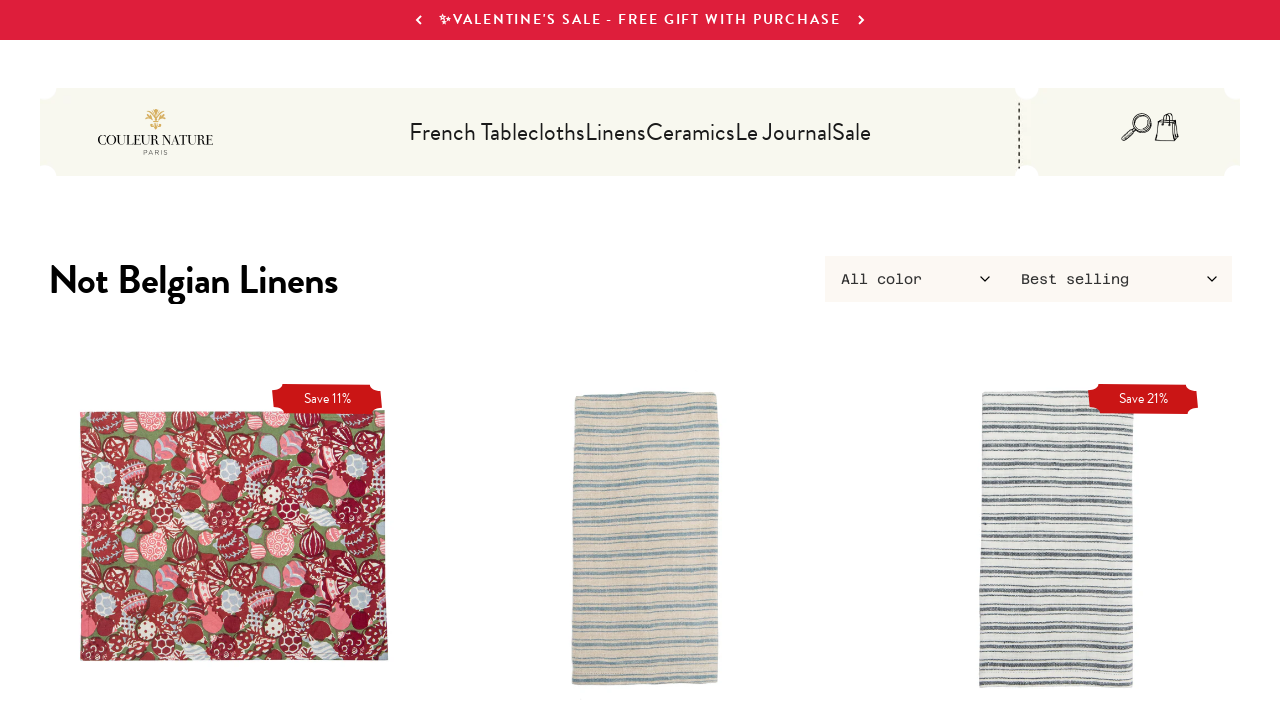

--- FILE ---
content_type: text/html; charset=utf-8
request_url: https://www.couleurnature.com/collections/not-belgian-linens?page=21
body_size: 43624
content:
<!doctype html>

<html lang="en" dir="ltr">
  <head>
    <meta charset="utf-8">
    <meta
      name="viewport"
      content="width=device-width, initial-scale=1.0, height=device-height, minimum-scale=1.0, maximum-scale=1.0"
    >
    <meta name="theme-color" content="#fcfaed">

    <title>
      Not Belgian Linens &ndash; Page 21
    </title><link rel="canonical" href="https://www.couleurnature.com/collections/not-belgian-linens?page=21"><link rel="shortcut icon" href="//www.couleurnature.com/cdn/shop/files/couleur-favicon.png?v=1645583679&width=96">
      <link rel="apple-touch-icon" href="//www.couleurnature.com/cdn/shop/files/couleur-favicon.png?v=1645583679&width=180"><link rel="preconnect" href="https://cdn.shopify.com">
    <link rel="preconnect" href="https://fonts.shopifycdn.com" crossorigin>
    <link rel="dns-prefetch" href="https://productreviews.shopifycdn.com"><link rel="preload" href="//www.couleurnature.com/cdn/fonts/barlow/barlow_n7.691d1d11f150e857dcbc1c10ef03d825bc378d81.woff2" as="font" type="font/woff2" crossorigin><link rel="preload" href="//www.couleurnature.com/cdn/fonts/barlow/barlow_n4.038c60d7ea9ddb238b2f64ba6f463ba6c0b5e5ad.woff2" as="font" type="font/woff2" crossorigin><meta property="og:type" content="website">
  <meta property="og:title" content="Not Belgian Linens"><meta property="og:url" content="https://www.couleurnature.com/collections/not-belgian-linens?page=21">
<meta property="og:site_name" content="CouleurNature"><meta name="twitter:card" content="summary"><meta name="twitter:title" content="Not Belgian Linens">
  <meta name="twitter:description" content=""><script async crossorigin fetchpriority="high" src="/cdn/shopifycloud/importmap-polyfill/es-modules-shim.2.4.0.js"></script>
<script type="application/ld+json">
  {
    "@context": "https://schema.org",
    "@type": "BreadcrumbList",
    "itemListElement": [{
        "@type": "ListItem",
        "position": 1,
        "name": "Home",
        "item": "https://www.couleurnature.com"
      },{
            "@type": "ListItem",
            "position": 2,
            "name": "Not Belgian Linens",
            "item": "https://www.couleurnature.com/collections/not-belgian-linens"
          }]
  }
</script><style>/* Typography (heading) */
  @font-face {
  font-family: Barlow;
  font-weight: 700;
  font-style: normal;
  font-display: fallback;
  src: url("//www.couleurnature.com/cdn/fonts/barlow/barlow_n7.691d1d11f150e857dcbc1c10ef03d825bc378d81.woff2") format("woff2"),
       url("//www.couleurnature.com/cdn/fonts/barlow/barlow_n7.4fdbb1cb7da0e2c2f88492243ffa2b4f91924840.woff") format("woff");
}

@font-face {
  font-family: Barlow;
  font-weight: 700;
  font-style: italic;
  font-display: fallback;
  src: url("//www.couleurnature.com/cdn/fonts/barlow/barlow_i7.50e19d6cc2ba5146fa437a5a7443c76d5d730103.woff2") format("woff2"),
       url("//www.couleurnature.com/cdn/fonts/barlow/barlow_i7.47e9f98f1b094d912e6fd631cc3fe93d9f40964f.woff") format("woff");
}

/* Typography (body) */
  @font-face {
  font-family: Barlow;
  font-weight: 400;
  font-style: normal;
  font-display: fallback;
  src: url("//www.couleurnature.com/cdn/fonts/barlow/barlow_n4.038c60d7ea9ddb238b2f64ba6f463ba6c0b5e5ad.woff2") format("woff2"),
       url("//www.couleurnature.com/cdn/fonts/barlow/barlow_n4.074a9f2b990b38aec7d56c68211821e455b6d075.woff") format("woff");
}

@font-face {
  font-family: Barlow;
  font-weight: 400;
  font-style: italic;
  font-display: fallback;
  src: url("//www.couleurnature.com/cdn/fonts/barlow/barlow_i4.8c59b6445f83f078b3520bad98b24d859431b377.woff2") format("woff2"),
       url("//www.couleurnature.com/cdn/fonts/barlow/barlow_i4.bf7e6d69237bd02188410034976892368fd014c0.woff") format("woff");
}

@font-face {
  font-family: Barlow;
  font-weight: 700;
  font-style: normal;
  font-display: fallback;
  src: url("//www.couleurnature.com/cdn/fonts/barlow/barlow_n7.691d1d11f150e857dcbc1c10ef03d825bc378d81.woff2") format("woff2"),
       url("//www.couleurnature.com/cdn/fonts/barlow/barlow_n7.4fdbb1cb7da0e2c2f88492243ffa2b4f91924840.woff") format("woff");
}

@font-face {
  font-family: Barlow;
  font-weight: 700;
  font-style: italic;
  font-display: fallback;
  src: url("//www.couleurnature.com/cdn/fonts/barlow/barlow_i7.50e19d6cc2ba5146fa437a5a7443c76d5d730103.woff2") format("woff2"),
       url("//www.couleurnature.com/cdn/fonts/barlow/barlow_i7.47e9f98f1b094d912e6fd631cc3fe93d9f40964f.woff") format("woff");
}

:root {
    /**
     * ---------------------------------------------------------------------
     * SPACING VARIABLES
     *
     * We are using a spacing inspired from frameworks like Tailwind CSS.
     * ---------------------------------------------------------------------
     */
    --spacing-0-5: 0.125rem; /* 2px */
    --spacing-1: 0.25rem; /* 4px */
    --spacing-1-5: 0.375rem; /* 6px */
    --spacing-2: 0.5rem; /* 8px */
    --spacing-2-5: 0.625rem; /* 10px */
    --spacing-3: 0.75rem; /* 12px */
    --spacing-3-5: 0.875rem; /* 14px */
    --spacing-4: 1rem; /* 16px */
    --spacing-4-5: 1.125rem; /* 18px */
    --spacing-5: 1.25rem; /* 20px */
    --spacing-5-5: 1.375rem; /* 22px */
    --spacing-6: 1.5rem; /* 24px */
    --spacing-6-5: 1.625rem; /* 26px */
    --spacing-7: 1.75rem; /* 28px */
    --spacing-7-5: 1.875rem; /* 30px */
    --spacing-8: 2rem; /* 32px */
    --spacing-8-5: 2.125rem; /* 34px */
    --spacing-9: 2.25rem; /* 36px */
    --spacing-9-5: 2.375rem; /* 38px */
    --spacing-10: 2.5rem; /* 40px */
    --spacing-11: 2.75rem; /* 44px */
    --spacing-12: 3rem; /* 48px */
    --spacing-14: 3.5rem; /* 56px */
    --spacing-16: 4rem; /* 64px */
    --spacing-18: 4.5rem; /* 72px */
    --spacing-20: 5rem; /* 80px */
    --spacing-24: 6rem; /* 96px */
    --spacing-28: 7rem; /* 112px */
    --spacing-32: 8rem; /* 128px */
    --spacing-36: 9rem; /* 144px */
    --spacing-40: 10rem; /* 160px */
    --spacing-44: 11rem; /* 176px */
    --spacing-48: 12rem; /* 192px */
    --spacing-52: 13rem; /* 208px */
    --spacing-56: 14rem; /* 224px */
    --spacing-60: 15rem; /* 240px */
    --spacing-64: 16rem; /* 256px */
    --spacing-72: 18rem; /* 288px */
    --spacing-80: 20rem; /* 320px */
    --spacing-96: 24rem; /* 384px */

    /* Container */
    --container-max-width: 1600px;
    --container-narrow-max-width: 1350px;
    --container-gutter: var(--spacing-5);
    --section-outer-spacing-block: var(--spacing-10);
    --section-inner-max-spacing-block: var(--spacing-9);
    --section-inner-spacing-inline: var(--container-gutter);
    --section-stack-spacing-block: var(--spacing-8);

    /* Grid gutter */
    --grid-gutter: var(--spacing-5);

    /* Product list settings */
    --product-list-row-gap: var(--spacing-8);
    --product-list-column-gap: var(--grid-gutter);

    /* Form settings */
    --input-gap: var(--spacing-2);
    --input-height: 2.625rem;
    --input-padding-inline: var(--spacing-4);

    /* Other sizes */
    --sticky-area-height: calc(var(--sticky-announcement-bar-enabled, 0) * var(--announcement-bar-height, 0px) + var(--sticky-header-enabled, 0) * var(--header-height, 0px));

    /* RTL support */
    --transform-logical-flip: 1;
    --transform-origin-start: left;
    --transform-origin-end: right;

    /**
     * ---------------------------------------------------------------------
     * TYPOGRAPHY
     * ---------------------------------------------------------------------
     */

    /* Font properties */
    
      --heading-font-family: 'brandon-grotesque', sans-serif;
    
    --typeHeaderPrimary: 'Great Crafting', serif;
    --heading-font-weight: 700;
    --heading-font-style: normal;
    --heading-text-transform: normal;
    --heading-letter-spacing: -0.02em;

    
      --text-font-family: 'brandon-grotesque', sans-serif;
    
    --text-font-weight: 400;
    --text-font-style: normal;
    --text-letter-spacing: 0.0em;

    /* Font sizes */
    --text-h0: 3rem;
    --text-h1: 2.5rem;
    --text-h2: 2rem;
    --text-h3: 1.5rem;
    --text-h4: 1.375rem;
    --text-h5: 1.125rem;
    --text-h6: 1rem;
    --text-xs: 0.8125rem;
    --text-sm: 0.875rem;
    --text-base: 1.0rem;
    --text-lg: 1.25rem;

    /**
     * ---------------------------------------------------------------------
     * COLORS
     * ---------------------------------------------------------------------
     */

    /* Color settings */--accent: 200 164 27;
    --text-primary: 26 26 26;
    --background-primary: 255 255 255;
    --dialog-background: 255 255 255;
    --border-color: var(--text-color, var(--text-primary)) / 0.12;

    /* Button colors */
    --button-background-primary: 200 164 27;
    --button-text-primary: 255 255 255;
    --button-background-secondary: 1 114 181;
    --button-text-secondary: 255 255 255;
    --button-background-tertiary: 200 164 27;
    --button-text-tertiary: 0 0 0;

    /* Status colors */
    --success-background: 224 244 232;
    --success-text: 0 163 65;
    --warning-background: 255 246 233;
    --warning-text: 255 183 74;
    --error-background: 254 231 231;
    --error-text: 248 58 58;

    /* Product colors */
    --on-sale-text: 248 58 58;
    --on-sale-badge-background: 248 58 58;
    --on-sale-badge-text: 255 255 255;
    --sold-out-badge-background: 0 0 0;
    --sold-out-badge-text: 255 255 255;
    --primary-badge-background: 255 255 255;
    --primary-badge-text: 0 0 0;
    --bestseller-badge-background: ;
    --bestseller-badge-text: 0 0 0;
    --new-badge-background: ;
    --new-badge-text: 0 0 0;
    --star-color: 255 183 74;
    --product-card-background: 255 255 255;
    --product-card-text: 26 26 26;

    /* Header colors */
    --header-background: 252 250 237;
    --header-text: 26 26 26;

    /* Footer colors */
    --footer-background: 252 250 237;
    --footer-text: 26 26 26;

    /* Rounded variables (used for border radius) */
    --rounded-xs: 0.25rem;
    --rounded-sm: 0.375rem;
    --rounded: 0.75rem;
    --rounded-lg: 1.5rem;
    --rounded-full: 9999px;

    --rounded-button: 0.0rem;
    --rounded-input: 0.5rem;

    /* Box shadow */
    --shadow-sm: 0 2px 8px rgb(var(--text-primary) / 0.1);
    --shadow: 0 5px 15px rgb(var(--text-primary) / 0.1);
    --shadow-md: 0 5px 30px rgb(var(--text-primary) / 0.1);
    --shadow-block: 0px 18px 50px rgb(var(--text-primary) / 0.1);

    /**
     * ---------------------------------------------------------------------
     * OTHER
     * ---------------------------------------------------------------------
     */

    --stagger-products-reveal-opacity: 0;
    --cursor-close-svg-url: url(//www.couleurnature.com/cdn/shop/t/93/assets/cursor-close.svg?v=147174565022153725511755560597);
    --cursor-zoom-in-svg-url: url(//www.couleurnature.com/cdn/shop/t/93/assets/cursor-zoom-in.svg?v=154953035094101115921755560597);
    --cursor-zoom-out-svg-url: url(//www.couleurnature.com/cdn/shop/t/93/assets/cursor-zoom-out.svg?v=16155520337305705181755560595);
    --checkmark-svg-url: url(//www.couleurnature.com/cdn/shop/t/93/assets/checkmark.svg?v=77552481021870063511755560594);
  }

  [dir="rtl"]:root {
    /* RTL support */
    --transform-logical-flip: -1;
    --transform-origin-start: right;
    --transform-origin-end: left;
  }

  @media screen and (min-width: 700px) {
    :root {
      /* Typography (font size) */
      --text-h0: 4rem;
      --text-h1: 3rem;
      --text-h2: 2.5rem;
      --text-h3: 2rem;
      --text-h4: 1.625rem;
      --text-h5: 1.25rem;
      --text-h6: 1.125rem;

      --text-xs: 0.9375rem;
      --text-sm: 1.0625rem;
      --text-base: 1.1875rem;
      --text-lg: 1.4375rem;

      /* Spacing */
      --container-gutter: 2rem;
      --section-outer-spacing-block: var(--spacing-14);
      --section-inner-max-spacing-block: var(--spacing-10);
      --section-inner-spacing-inline: var(--spacing-12);
      --section-stack-spacing-block: var(--spacing-12);

      /* Grid gutter */
      --grid-gutter: var(--spacing-6);

      /* Product list settings */
      --product-list-row-gap: var(--spacing-12);

      /* Form settings */
      --input-gap: 1rem;
      --input-height: 3.125rem;
      --input-padding-inline: var(--spacing-5);
    }
  }

  @media screen and (min-width: 1000px) {
    :root {
      /* Spacing settings */
      --container-gutter: var(--spacing-12);
      --section-outer-spacing-block: var(--spacing-16);
      --section-inner-max-spacing-block: var(--spacing-14);
      --section-inner-spacing-inline: var(--spacing-16);
      --section-stack-spacing-block: var(--spacing-12);
    }
  }

  @media screen and (min-width: 1150px) {
    :root {
      /* Spacing settings */
      --container-gutter: var(--spacing-12);
      --section-outer-spacing-block: var(--spacing-16);
      --section-inner-max-spacing-block: var(--spacing-14);
      --section-inner-spacing-inline: var(--spacing-16);
      --section-stack-spacing-block: var(--spacing-12);
    }
  }

  @media screen and (min-width: 1400px) {
    :root {
      /* Typography (font size) */
      --text-h0: 5rem;
      --text-h1: 3.75rem;
      --text-h2: 3rem;
      --text-h3: 2.25rem;
      --text-h4: 2rem;
      --text-h5: 1.5rem;
      --text-h6: 1.25rem;

      --section-outer-spacing-block: var(--spacing-20);
      --section-inner-max-spacing-block: var(--spacing-16);
      --section-inner-spacing-inline: var(--spacing-18);
    }
  }

  @media screen and (min-width: 1600px) {
    :root {
      --section-outer-spacing-block: var(--spacing-20);
      --section-inner-max-spacing-block: var(--spacing-18);
      --section-inner-spacing-inline: var(--spacing-20);
    }
  }

  /**
   * ---------------------------------------------------------------------
   * LIQUID DEPENDANT CSS
   *
   * Our main CSS is Liquid free, but some very specific features depend on
   * theme settings, so we have them here
   * ---------------------------------------------------------------------
   */@media screen and (pointer: fine) {
        .button:not([disabled]):hover, .btn:not([disabled]):hover, .shopify-payment-button__button--unbranded:not([disabled]):hover {
          --button-background-opacity: 0.85;
        }

        .button--subdued:not([disabled]):hover {
          --button-background: var(--text-color) / .05 !important;
        }
      }@font-face {
    font-family: 'Iowan Old Style';
    src: url('//www.couleurnature.com/cdn/shop/t/93/assets/iowan-old-style-black-italic.ttf?v=77601445801142008341755560596') format('opentype');
    font-weight: 900;
    font-style: italic;
  }

  @font-face {
    font-family: 'Iowan Old Style';
    src: url('//www.couleurnature.com/cdn/shop/t/93/assets/iowan-old-style-black.ttf?v=170099840462485592721755560596') format('opentype');
    font-weight: 900;
    font-style: normal;
  }

  @font-face {
    font-family: 'Iowan Old Style';
    src: url('//www.couleurnature.com/cdn/shop/t/93/assets/iowan-old-style-bold-italic.ttf?v=84925182667537812991755560596') format('opentype');
    font-weight: 700;
    font-style: italic;
  }

  @font-face {
    font-family: 'Iowan Old Style';
    src: url('//www.couleurnature.com/cdn/shop/t/93/assets/iowan-old-style-bold.ttf?v=110230382215162018321755560597') format('opentype');
    font-weight: 700;
    font-style: normal;
  }

  @font-face {
    font-family: 'Iowan Old Style';
    src: url('//www.couleurnature.com/cdn/shop/t/93/assets/iowan-old-style-italic.ttf?v=159534655235678740911755560597') format('opentype');
    font-weight: 400;
    font-style: italic;
  }

  @font-face {
    font-family: 'Iowan Old Style';
    src: url('//www.couleurnature.com/cdn/shop/t/93/assets/iowan-old-style.ttf?v=94361528736041368931755560597') format('opentype');
    font-weight: 400;
    font-style: normal;
  }

  @font-face {
    font-family: 'Great Crafting';
    src: url('//www.couleurnature.com/cdn/shop/t/93/assets/GreatCrafting.woff?v=149010669494463239921755560595') format('woff');
    font-weight: 400;
    font-style: normal;
  }

  @font-face {
    font-family: 'Azeret Mono';
    src: url('//www.couleurnature.com/cdn/shop/t/93/assets/AzeretMono-VariableFont_wght.ttf?v=95790095972183584901755560595') format('truetype');
    font-weight: 100 900;
    font-style: normal;
  }

  @font-face {
    font-family: 'Azeret Mono';
    src: url('//www.couleurnature.com/cdn/shop/t/93/assets/AzeretMono-Italic-VariableFont_wght.ttf?v=47919523034179829731755560595') format('truetype');
    font-weight: 100 900;
    font-style: italic;
  }

  .special-headline {
    font-family: 'Great Crafting', sans-serif;
  }
</style>
<script>
  // This allows to expose several variables to the global scope, to be used in scripts
  window.themeVariables = {
    settings: {
      showPageTransition: null,
      staggerProductsApparition: true,
      reduceDrawerAnimation: false,
      reduceMenuAnimation: false,
      headingApparition: "split_fade",
      pageType: "collection",
      moneyFormat: "${{amount}}",
      moneyWithCurrencyFormat: "${{amount}} USD",
      currencyCodeEnabled: false,
      cartType: "popover",
      showDiscount: false,
      discountMode: "saving",
      pageBackground: "#ffffff",
      textColor: "#1a1a1a"
    },

    strings: {
      accessibilityClose: "Close",
      accessibilityNext: "Next",
      accessibilityPrevious: "Previous",
      closeGallery: "Close gallery",
      zoomGallery: "Zoom",
      errorGallery: "Image cannot be loaded",
      searchNoResults: "No results could be found.",
      addOrderNote: "Add gift message",
      editOrderNote: "Edit gift message",
      shippingEstimatorNoResults: "Sorry, we do not ship to your address.",
      shippingEstimatorOneResult: "There is one shipping rate for your address:",
      shippingEstimatorMultipleResults: "There are several shipping rates for your address:",
      shippingEstimatorError: "One or more error occurred while retrieving shipping rates:"
    },

    breakpoints: {
      'sm': 'screen and (min-width: 700px)',
      'md': 'screen and (min-width: 1000px)',
      'lg': 'screen and (min-width: 1150px)',
      'xl': 'screen and (min-width: 1400px)',

      'sm-max': 'screen and (max-width: 699px)',
      'md-max': 'screen and (max-width: 999px)',
      'lg-max': 'screen and (max-width: 1149px)',
      'xl-max': 'screen and (max-width: 1399px)'
    }
  };

  // For detecting native share
  document.documentElement.classList.add(`native-share--${navigator.share ? 'enabled' : 'disabled'}`);</script><script>
      if (!(HTMLScriptElement.supports && HTMLScriptElement.supports('importmap'))) {
        const importMapPolyfill = document.createElement('script');
        importMapPolyfill.async = true;
        importMapPolyfill.src = "//www.couleurnature.com/cdn/shop/t/93/assets/es-module-shims.min.js?v=98603786603752121101755560597";

        document.head.appendChild(importMapPolyfill);
      }
    </script>

    <script type="importmap">{
        "imports": {
          "vendor": "//www.couleurnature.com/cdn/shop/t/93/assets/vendor.min.js?v=37127808935879722241755560595",
          "theme": "//www.couleurnature.com/cdn/shop/t/93/assets/theme.js?v=92685328037429402991755641208",
          "photoswipe": "//www.couleurnature.com/cdn/shop/t/93/assets/photoswipe.min.js?v=13374349288281597431755560595"
        }
      }
    </script>

    <script src="//www.couleurnature.com/cdn/shop/t/93/assets/jquery.min.js?v=8324501383853434791755560598" defer></script>
    <script type="module" src="//www.couleurnature.com/cdn/shop/t/93/assets/vendor.min.js?v=37127808935879722241755560595"></script>
    <script type="module" src="//www.couleurnature.com/cdn/shop/t/93/assets/theme.js?v=92685328037429402991755641208"></script>
    <script type="text/javascript" src="//www.couleurnature.com/cdn/shop/t/93/assets/slick.min.js?v=71779134894361685811755560595" defer></script>
    <script type="text/javascript" src="//www.couleurnature.com/cdn/shop/t/93/assets/sliders-render.min.js?v=102150859387034554421755560596" defer></script>
    <script type="text/javascript" src="//www.couleurnature.com/cdn/shop/t/93/assets/swiper-bundle.min.js?v=140229966564506460931755560597" defer></script>

    <script>window.performance && window.performance.mark && window.performance.mark('shopify.content_for_header.start');</script><meta name="google-site-verification" content="S8PRrKPS3bQKFlD_Nr-tynqGPyPqG_5D7LSN3o3SwNg">
<meta id="shopify-digital-wallet" name="shopify-digital-wallet" content="/14136636/digital_wallets/dialog">
<meta name="shopify-checkout-api-token" content="73e96529e4f8f0d521c3b7137d697655">
<meta id="in-context-paypal-metadata" data-shop-id="14136636" data-venmo-supported="true" data-environment="production" data-locale="en_US" data-paypal-v4="true" data-currency="USD">
<link rel="alternate" type="application/atom+xml" title="Feed" href="/collections/not-belgian-linens.atom" />
<link rel="prev" href="/collections/not-belgian-linens?page=20">
<link rel="next" href="/collections/not-belgian-linens?page=22">
<link rel="alternate" hreflang="x-default" href="https://www.couleurnature.com/collections/not-belgian-linens?page=21">
<link rel="alternate" hreflang="en" href="https://www.couleurnature.com/collections/not-belgian-linens?page=21">
<link rel="alternate" hreflang="en-CA" href="https://www.couleurnature.com/en-ca/collections/not-belgian-linens?page=21">
<link rel="alternate" hreflang="en-GB" href="https://www.couleurnature.com/en-gb/collections/not-belgian-linens?page=21">
<link rel="alternate" hreflang="en-AU" href="https://www.couleurnature.com/en-au/collections/not-belgian-linens?page=21">
<link rel="alternate" hreflang="en-DE" href="https://www.couleurnature.com/en-de/collections/not-belgian-linens?page=21">
<link rel="alternate" hreflang="en-FR" href="https://www.couleurnature.com/en-fr/collections/not-belgian-linens?page=21">
<link rel="alternate" type="application/json+oembed" href="https://www.couleurnature.com/collections/not-belgian-linens.oembed?page=21">
<script async="async" src="/checkouts/internal/preloads.js?locale=en-US"></script>
<link rel="preconnect" href="https://shop.app" crossorigin="anonymous">
<script async="async" src="https://shop.app/checkouts/internal/preloads.js?locale=en-US&shop_id=14136636" crossorigin="anonymous"></script>
<script id="apple-pay-shop-capabilities" type="application/json">{"shopId":14136636,"countryCode":"US","currencyCode":"USD","merchantCapabilities":["supports3DS"],"merchantId":"gid:\/\/shopify\/Shop\/14136636","merchantName":"CouleurNature","requiredBillingContactFields":["postalAddress","email"],"requiredShippingContactFields":["postalAddress","email"],"shippingType":"shipping","supportedNetworks":["visa","masterCard","amex","discover","elo","jcb"],"total":{"type":"pending","label":"CouleurNature","amount":"1.00"},"shopifyPaymentsEnabled":true,"supportsSubscriptions":true}</script>
<script id="shopify-features" type="application/json">{"accessToken":"73e96529e4f8f0d521c3b7137d697655","betas":["rich-media-storefront-analytics"],"domain":"www.couleurnature.com","predictiveSearch":true,"shopId":14136636,"locale":"en"}</script>
<script>var Shopify = Shopify || {};
Shopify.shop = "couleur-nature.myshopify.com";
Shopify.locale = "en";
Shopify.currency = {"active":"USD","rate":"1.0"};
Shopify.country = "US";
Shopify.theme = {"name":"impact\/main","id":148881604760,"schema_name":"Impact","schema_version":"6.5.0","theme_store_id":null,"role":"main"};
Shopify.theme.handle = "null";
Shopify.theme.style = {"id":null,"handle":null};
Shopify.cdnHost = "www.couleurnature.com/cdn";
Shopify.routes = Shopify.routes || {};
Shopify.routes.root = "/";</script>
<script type="module">!function(o){(o.Shopify=o.Shopify||{}).modules=!0}(window);</script>
<script>!function(o){function n(){var o=[];function n(){o.push(Array.prototype.slice.apply(arguments))}return n.q=o,n}var t=o.Shopify=o.Shopify||{};t.loadFeatures=n(),t.autoloadFeatures=n()}(window);</script>
<script>
  window.ShopifyPay = window.ShopifyPay || {};
  window.ShopifyPay.apiHost = "shop.app\/pay";
  window.ShopifyPay.redirectState = null;
</script>
<script id="shop-js-analytics" type="application/json">{"pageType":"collection"}</script>
<script defer="defer" async type="module" src="//www.couleurnature.com/cdn/shopifycloud/shop-js/modules/v2/client.init-shop-cart-sync_BN7fPSNr.en.esm.js"></script>
<script defer="defer" async type="module" src="//www.couleurnature.com/cdn/shopifycloud/shop-js/modules/v2/chunk.common_Cbph3Kss.esm.js"></script>
<script defer="defer" async type="module" src="//www.couleurnature.com/cdn/shopifycloud/shop-js/modules/v2/chunk.modal_DKumMAJ1.esm.js"></script>
<script type="module">
  await import("//www.couleurnature.com/cdn/shopifycloud/shop-js/modules/v2/client.init-shop-cart-sync_BN7fPSNr.en.esm.js");
await import("//www.couleurnature.com/cdn/shopifycloud/shop-js/modules/v2/chunk.common_Cbph3Kss.esm.js");
await import("//www.couleurnature.com/cdn/shopifycloud/shop-js/modules/v2/chunk.modal_DKumMAJ1.esm.js");

  window.Shopify.SignInWithShop?.initShopCartSync?.({"fedCMEnabled":true,"windoidEnabled":true});

</script>
<script>
  window.Shopify = window.Shopify || {};
  if (!window.Shopify.featureAssets) window.Shopify.featureAssets = {};
  window.Shopify.featureAssets['shop-js'] = {"shop-cart-sync":["modules/v2/client.shop-cart-sync_CJVUk8Jm.en.esm.js","modules/v2/chunk.common_Cbph3Kss.esm.js","modules/v2/chunk.modal_DKumMAJ1.esm.js"],"init-fed-cm":["modules/v2/client.init-fed-cm_7Fvt41F4.en.esm.js","modules/v2/chunk.common_Cbph3Kss.esm.js","modules/v2/chunk.modal_DKumMAJ1.esm.js"],"init-shop-email-lookup-coordinator":["modules/v2/client.init-shop-email-lookup-coordinator_Cc088_bR.en.esm.js","modules/v2/chunk.common_Cbph3Kss.esm.js","modules/v2/chunk.modal_DKumMAJ1.esm.js"],"init-windoid":["modules/v2/client.init-windoid_hPopwJRj.en.esm.js","modules/v2/chunk.common_Cbph3Kss.esm.js","modules/v2/chunk.modal_DKumMAJ1.esm.js"],"shop-button":["modules/v2/client.shop-button_B0jaPSNF.en.esm.js","modules/v2/chunk.common_Cbph3Kss.esm.js","modules/v2/chunk.modal_DKumMAJ1.esm.js"],"shop-cash-offers":["modules/v2/client.shop-cash-offers_DPIskqss.en.esm.js","modules/v2/chunk.common_Cbph3Kss.esm.js","modules/v2/chunk.modal_DKumMAJ1.esm.js"],"shop-toast-manager":["modules/v2/client.shop-toast-manager_CK7RT69O.en.esm.js","modules/v2/chunk.common_Cbph3Kss.esm.js","modules/v2/chunk.modal_DKumMAJ1.esm.js"],"init-shop-cart-sync":["modules/v2/client.init-shop-cart-sync_BN7fPSNr.en.esm.js","modules/v2/chunk.common_Cbph3Kss.esm.js","modules/v2/chunk.modal_DKumMAJ1.esm.js"],"init-customer-accounts-sign-up":["modules/v2/client.init-customer-accounts-sign-up_CfPf4CXf.en.esm.js","modules/v2/client.shop-login-button_DeIztwXF.en.esm.js","modules/v2/chunk.common_Cbph3Kss.esm.js","modules/v2/chunk.modal_DKumMAJ1.esm.js"],"pay-button":["modules/v2/client.pay-button_CgIwFSYN.en.esm.js","modules/v2/chunk.common_Cbph3Kss.esm.js","modules/v2/chunk.modal_DKumMAJ1.esm.js"],"init-customer-accounts":["modules/v2/client.init-customer-accounts_DQ3x16JI.en.esm.js","modules/v2/client.shop-login-button_DeIztwXF.en.esm.js","modules/v2/chunk.common_Cbph3Kss.esm.js","modules/v2/chunk.modal_DKumMAJ1.esm.js"],"avatar":["modules/v2/client.avatar_BTnouDA3.en.esm.js"],"init-shop-for-new-customer-accounts":["modules/v2/client.init-shop-for-new-customer-accounts_CsZy_esa.en.esm.js","modules/v2/client.shop-login-button_DeIztwXF.en.esm.js","modules/v2/chunk.common_Cbph3Kss.esm.js","modules/v2/chunk.modal_DKumMAJ1.esm.js"],"shop-follow-button":["modules/v2/client.shop-follow-button_BRMJjgGd.en.esm.js","modules/v2/chunk.common_Cbph3Kss.esm.js","modules/v2/chunk.modal_DKumMAJ1.esm.js"],"checkout-modal":["modules/v2/client.checkout-modal_B9Drz_yf.en.esm.js","modules/v2/chunk.common_Cbph3Kss.esm.js","modules/v2/chunk.modal_DKumMAJ1.esm.js"],"shop-login-button":["modules/v2/client.shop-login-button_DeIztwXF.en.esm.js","modules/v2/chunk.common_Cbph3Kss.esm.js","modules/v2/chunk.modal_DKumMAJ1.esm.js"],"lead-capture":["modules/v2/client.lead-capture_DXYzFM3R.en.esm.js","modules/v2/chunk.common_Cbph3Kss.esm.js","modules/v2/chunk.modal_DKumMAJ1.esm.js"],"shop-login":["modules/v2/client.shop-login_CA5pJqmO.en.esm.js","modules/v2/chunk.common_Cbph3Kss.esm.js","modules/v2/chunk.modal_DKumMAJ1.esm.js"],"payment-terms":["modules/v2/client.payment-terms_BxzfvcZJ.en.esm.js","modules/v2/chunk.common_Cbph3Kss.esm.js","modules/v2/chunk.modal_DKumMAJ1.esm.js"]};
</script>
<script>(function() {
  var isLoaded = false;
  function asyncLoad() {
    if (isLoaded) return;
    isLoaded = true;
    var urls = ["https:\/\/cdn1.stamped.io\/files\/widget.min.js?shop=couleur-nature.myshopify.com","\/\/searchanise-ef84.kxcdn.com\/widgets\/shopify\/init.js?a=5d4z5t3V6A\u0026shop=couleur-nature.myshopify.com","https:\/\/cdn.rebuyengine.com\/onsite\/js\/rebuy.js?shop=couleur-nature.myshopify.com","https:\/\/tools.luckyorange.com\/core\/lo.js?site-id=3674a96d\u0026shop=couleur-nature.myshopify.com"];
    for (var i = 0; i < urls.length; i++) {
      var s = document.createElement('script');
      s.type = 'text/javascript';
      s.async = true;
      s.src = urls[i];
      var x = document.getElementsByTagName('script')[0];
      x.parentNode.insertBefore(s, x);
    }
  };
  if(window.attachEvent) {
    window.attachEvent('onload', asyncLoad);
  } else {
    window.addEventListener('load', asyncLoad, false);
  }
})();</script>
<script id="__st">var __st={"a":14136636,"offset":-28800,"reqid":"c7c23219-0113-4bfd-8a41-e4749986e9ab-1769915797","pageurl":"www.couleurnature.com\/collections\/not-belgian-linens?page=21","u":"ed5dec5d48ca","p":"collection","rtyp":"collection","rid":286903304344};</script>
<script>window.ShopifyPaypalV4VisibilityTracking = true;</script>
<script id="captcha-bootstrap">!function(){'use strict';const t='contact',e='account',n='new_comment',o=[[t,t],['blogs',n],['comments',n],[t,'customer']],c=[[e,'customer_login'],[e,'guest_login'],[e,'recover_customer_password'],[e,'create_customer']],r=t=>t.map((([t,e])=>`form[action*='/${t}']:not([data-nocaptcha='true']) input[name='form_type'][value='${e}']`)).join(','),a=t=>()=>t?[...document.querySelectorAll(t)].map((t=>t.form)):[];function s(){const t=[...o],e=r(t);return a(e)}const i='password',u='form_key',d=['recaptcha-v3-token','g-recaptcha-response','h-captcha-response',i],f=()=>{try{return window.sessionStorage}catch{return}},m='__shopify_v',_=t=>t.elements[u];function p(t,e,n=!1){try{const o=window.sessionStorage,c=JSON.parse(o.getItem(e)),{data:r}=function(t){const{data:e,action:n}=t;return t[m]||n?{data:e,action:n}:{data:t,action:n}}(c);for(const[e,n]of Object.entries(r))t.elements[e]&&(t.elements[e].value=n);n&&o.removeItem(e)}catch(o){console.error('form repopulation failed',{error:o})}}const l='form_type',E='cptcha';function T(t){t.dataset[E]=!0}const w=window,h=w.document,L='Shopify',v='ce_forms',y='captcha';let A=!1;((t,e)=>{const n=(g='f06e6c50-85a8-45c8-87d0-21a2b65856fe',I='https://cdn.shopify.com/shopifycloud/storefront-forms-hcaptcha/ce_storefront_forms_captcha_hcaptcha.v1.5.2.iife.js',D={infoText:'Protected by hCaptcha',privacyText:'Privacy',termsText:'Terms'},(t,e,n)=>{const o=w[L][v],c=o.bindForm;if(c)return c(t,g,e,D).then(n);var r;o.q.push([[t,g,e,D],n]),r=I,A||(h.body.append(Object.assign(h.createElement('script'),{id:'captcha-provider',async:!0,src:r})),A=!0)});var g,I,D;w[L]=w[L]||{},w[L][v]=w[L][v]||{},w[L][v].q=[],w[L][y]=w[L][y]||{},w[L][y].protect=function(t,e){n(t,void 0,e),T(t)},Object.freeze(w[L][y]),function(t,e,n,w,h,L){const[v,y,A,g]=function(t,e,n){const i=e?o:[],u=t?c:[],d=[...i,...u],f=r(d),m=r(i),_=r(d.filter((([t,e])=>n.includes(e))));return[a(f),a(m),a(_),s()]}(w,h,L),I=t=>{const e=t.target;return e instanceof HTMLFormElement?e:e&&e.form},D=t=>v().includes(t);t.addEventListener('submit',(t=>{const e=I(t);if(!e)return;const n=D(e)&&!e.dataset.hcaptchaBound&&!e.dataset.recaptchaBound,o=_(e),c=g().includes(e)&&(!o||!o.value);(n||c)&&t.preventDefault(),c&&!n&&(function(t){try{if(!f())return;!function(t){const e=f();if(!e)return;const n=_(t);if(!n)return;const o=n.value;o&&e.removeItem(o)}(t);const e=Array.from(Array(32),(()=>Math.random().toString(36)[2])).join('');!function(t,e){_(t)||t.append(Object.assign(document.createElement('input'),{type:'hidden',name:u})),t.elements[u].value=e}(t,e),function(t,e){const n=f();if(!n)return;const o=[...t.querySelectorAll(`input[type='${i}']`)].map((({name:t})=>t)),c=[...d,...o],r={};for(const[a,s]of new FormData(t).entries())c.includes(a)||(r[a]=s);n.setItem(e,JSON.stringify({[m]:1,action:t.action,data:r}))}(t,e)}catch(e){console.error('failed to persist form',e)}}(e),e.submit())}));const S=(t,e)=>{t&&!t.dataset[E]&&(n(t,e.some((e=>e===t))),T(t))};for(const o of['focusin','change'])t.addEventListener(o,(t=>{const e=I(t);D(e)&&S(e,y())}));const B=e.get('form_key'),M=e.get(l),P=B&&M;t.addEventListener('DOMContentLoaded',(()=>{const t=y();if(P)for(const e of t)e.elements[l].value===M&&p(e,B);[...new Set([...A(),...v().filter((t=>'true'===t.dataset.shopifyCaptcha))])].forEach((e=>S(e,t)))}))}(h,new URLSearchParams(w.location.search),n,t,e,['guest_login'])})(!0,!0)}();</script>
<script integrity="sha256-4kQ18oKyAcykRKYeNunJcIwy7WH5gtpwJnB7kiuLZ1E=" data-source-attribution="shopify.loadfeatures" defer="defer" src="//www.couleurnature.com/cdn/shopifycloud/storefront/assets/storefront/load_feature-a0a9edcb.js" crossorigin="anonymous"></script>
<script crossorigin="anonymous" defer="defer" src="//www.couleurnature.com/cdn/shopifycloud/storefront/assets/shopify_pay/storefront-65b4c6d7.js?v=20250812"></script>
<script data-source-attribution="shopify.dynamic_checkout.dynamic.init">var Shopify=Shopify||{};Shopify.PaymentButton=Shopify.PaymentButton||{isStorefrontPortableWallets:!0,init:function(){window.Shopify.PaymentButton.init=function(){};var t=document.createElement("script");t.src="https://www.couleurnature.com/cdn/shopifycloud/portable-wallets/latest/portable-wallets.en.js",t.type="module",document.head.appendChild(t)}};
</script>
<script data-source-attribution="shopify.dynamic_checkout.buyer_consent">
  function portableWalletsHideBuyerConsent(e){var t=document.getElementById("shopify-buyer-consent"),n=document.getElementById("shopify-subscription-policy-button");t&&n&&(t.classList.add("hidden"),t.setAttribute("aria-hidden","true"),n.removeEventListener("click",e))}function portableWalletsShowBuyerConsent(e){var t=document.getElementById("shopify-buyer-consent"),n=document.getElementById("shopify-subscription-policy-button");t&&n&&(t.classList.remove("hidden"),t.removeAttribute("aria-hidden"),n.addEventListener("click",e))}window.Shopify?.PaymentButton&&(window.Shopify.PaymentButton.hideBuyerConsent=portableWalletsHideBuyerConsent,window.Shopify.PaymentButton.showBuyerConsent=portableWalletsShowBuyerConsent);
</script>
<script data-source-attribution="shopify.dynamic_checkout.cart.bootstrap">document.addEventListener("DOMContentLoaded",(function(){function t(){return document.querySelector("shopify-accelerated-checkout-cart, shopify-accelerated-checkout")}if(t())Shopify.PaymentButton.init();else{new MutationObserver((function(e,n){t()&&(Shopify.PaymentButton.init(),n.disconnect())})).observe(document.body,{childList:!0,subtree:!0})}}));
</script>
<link id="shopify-accelerated-checkout-styles" rel="stylesheet" media="screen" href="https://www.couleurnature.com/cdn/shopifycloud/portable-wallets/latest/accelerated-checkout-backwards-compat.css" crossorigin="anonymous">
<style id="shopify-accelerated-checkout-cart">
        #shopify-buyer-consent {
  margin-top: 1em;
  display: inline-block;
  width: 100%;
}

#shopify-buyer-consent.hidden {
  display: none;
}

#shopify-subscription-policy-button {
  background: none;
  border: none;
  padding: 0;
  text-decoration: underline;
  font-size: inherit;
  cursor: pointer;
}

#shopify-subscription-policy-button::before {
  box-shadow: none;
}

      </style>

<script>window.performance && window.performance.mark && window.performance.mark('shopify.content_for_header.end');</script>
<link href="//www.couleurnature.com/cdn/shop/t/93/assets/swiper-bundle.css?v=98840119389057985051755560597" rel="stylesheet" type="text/css" media="all" /><link href="//www.couleurnature.com/cdn/shop/t/93/assets/theme.css?v=121370061930334004161764189466" rel="stylesheet" type="text/css" media="all" /><link href="//www.couleurnature.com/cdn/shop/t/93/assets/custom.css?v=100634187254391130421766246449" rel="stylesheet" type="text/css" media="all" /><link href="//www.couleurnature.com/cdn/shop/t/93/assets/font-face.css?v=148963800603971714861755560598" rel="stylesheet" type="text/css" media="all" /><link href="//www.couleurnature.com/cdn/shop/t/93/assets/custom-variant-picker.css?v=50232948872806442851755560595" rel="stylesheet" type="text/css" media="all" /><link href="//www.couleurnature.com/cdn/shop/t/93/assets/testimonials-with-image.css?v=135445518459743597341755560597" rel="stylesheet" type="text/css" media="all" /><link href="//www.couleurnature.com/cdn/shop/t/93/assets/slick.css?v=35107989112814935041755560595" rel="stylesheet" type="text/css" media="all" /><link href="//www.couleurnature.com/cdn/shop/t/93/assets/adco-button.css?v=183935240795754628781755619719" rel="stylesheet" type="text/css" media="all" /><link href="//www.couleurnature.com/cdn/shop/t/93/assets/adco-collection-header.css?v=117269452293430771781764189167" rel="stylesheet" type="text/css" media="all" /><link href="//www.couleurnature.com/cdn/shop/t/93/assets/adco-featured-products.css?v=153626065447217523321762034646" rel="stylesheet" type="text/css" media="all" /><link href="//www.couleurnature.com/cdn/shop/t/93/assets/adco-footer.css?v=146417580383642739991755560598" rel="stylesheet" type="text/css" media="all" /><link href="//www.couleurnature.com/cdn/shop/t/93/assets/adco-hero.css?v=35712730971419159541755560595" rel="stylesheet" type="text/css" media="all" /><link href="//www.couleurnature.com/cdn/shop/t/93/assets/adco-le-journal.css?v=135538560588389916581755560598" rel="stylesheet" type="text/css" media="all" /><link href="//www.couleurnature.com/cdn/shop/t/93/assets/adco-our-story.css?v=177390362132210662571755560599" rel="stylesheet" type="text/css" media="all" /><link href="//www.couleurnature.com/cdn/shop/t/93/assets/adco-product-card.css?v=28291411322280769111763065536" rel="stylesheet" type="text/css" media="all" /><link href="//www.couleurnature.com/cdn/shop/t/93/assets/adco-product-grid.css?v=78629379658877393501757921407" rel="stylesheet" type="text/css" media="all" /><link href="//www.couleurnature.com/cdn/shop/t/93/assets/adco-product-story.css?v=52711399818070583331768864849" rel="stylesheet" type="text/css" media="all" /><link href="//www.couleurnature.com/cdn/shop/t/93/assets/adco-reviews.css?v=66774107398427857001755560595" rel="stylesheet" type="text/css" media="all" /><link href="//www.couleurnature.com/cdn/shop/t/93/assets/adco-size-charts.css?v=35491447815393349791755560595" rel="stylesheet" type="text/css" media="all" /><link href="//www.couleurnature.com/cdn/shop/t/93/assets/adco-video.css?v=133117562767271666331755560596" rel="stylesheet" type="text/css" media="all" />

    

    <script>
(function () {
  window.addEventListener("message", function (e) {
    // Accept both the new unified event and the earlier one you used
    if (!(e.data && (e.data.type === "CN_VISITOR_EVENT" || e.data.type === "CN_NEW_VISITOR"))) return;

    var p = e.data.payload || {};
    var eventName = p.event_name || "NewVisitor";   // CN_NEW_VISITOR fallback
    // Optional: restrict origin in production
    // if (e.origin !== window.location.origin) return;

    function send() {
      try {
        fbq("trackCustom", eventName, p);
      } catch (_) {}
    }

    if (typeof fbq === "function") {
      send();
    } else {
      var tries = 0, t = setInterval(function(){
        if (typeof fbq === "function") { clearInterval(t); send(); }
        else if (++tries > 30) { clearInterval(t); }
      }, 300);
    }
  }, false);
})();
</script>


  <!-- BEGIN app block: shopify://apps/klaviyo-email-marketing-sms/blocks/klaviyo-onsite-embed/2632fe16-c075-4321-a88b-50b567f42507 -->












  <script async src="https://static.klaviyo.com/onsite/js/H66BbZ/klaviyo.js?company_id=H66BbZ"></script>
  <script>!function(){if(!window.klaviyo){window._klOnsite=window._klOnsite||[];try{window.klaviyo=new Proxy({},{get:function(n,i){return"push"===i?function(){var n;(n=window._klOnsite).push.apply(n,arguments)}:function(){for(var n=arguments.length,o=new Array(n),w=0;w<n;w++)o[w]=arguments[w];var t="function"==typeof o[o.length-1]?o.pop():void 0,e=new Promise((function(n){window._klOnsite.push([i].concat(o,[function(i){t&&t(i),n(i)}]))}));return e}}})}catch(n){window.klaviyo=window.klaviyo||[],window.klaviyo.push=function(){var n;(n=window._klOnsite).push.apply(n,arguments)}}}}();</script>

  




  <script>
    window.klaviyoReviewsProductDesignMode = false
  </script>







<!-- END app block --><!-- BEGIN app block: shopify://apps/searchanise-search-filter/blocks/app-embed/d8f24ada-02b1-458a-bbeb-5bf16d5c921e -->
<!-- END app block --><script src="https://cdn.shopify.com/extensions/019ade25-628d-72a3-afdc-4bdfaf6cce07/searchanise-shopify-cli-14/assets/disable-app.js" type="text/javascript" defer="defer"></script>
<link href="https://monorail-edge.shopifysvc.com" rel="dns-prefetch">
<script>(function(){if ("sendBeacon" in navigator && "performance" in window) {try {var session_token_from_headers = performance.getEntriesByType('navigation')[0].serverTiming.find(x => x.name == '_s').description;} catch {var session_token_from_headers = undefined;}var session_cookie_matches = document.cookie.match(/_shopify_s=([^;]*)/);var session_token_from_cookie = session_cookie_matches && session_cookie_matches.length === 2 ? session_cookie_matches[1] : "";var session_token = session_token_from_headers || session_token_from_cookie || "";function handle_abandonment_event(e) {var entries = performance.getEntries().filter(function(entry) {return /monorail-edge.shopifysvc.com/.test(entry.name);});if (!window.abandonment_tracked && entries.length === 0) {window.abandonment_tracked = true;var currentMs = Date.now();var navigation_start = performance.timing.navigationStart;var payload = {shop_id: 14136636,url: window.location.href,navigation_start,duration: currentMs - navigation_start,session_token,page_type: "collection"};window.navigator.sendBeacon("https://monorail-edge.shopifysvc.com/v1/produce", JSON.stringify({schema_id: "online_store_buyer_site_abandonment/1.1",payload: payload,metadata: {event_created_at_ms: currentMs,event_sent_at_ms: currentMs}}));}}window.addEventListener('pagehide', handle_abandonment_event);}}());</script>
<script id="web-pixels-manager-setup">(function e(e,d,r,n,o){if(void 0===o&&(o={}),!Boolean(null===(a=null===(i=window.Shopify)||void 0===i?void 0:i.analytics)||void 0===a?void 0:a.replayQueue)){var i,a;window.Shopify=window.Shopify||{};var t=window.Shopify;t.analytics=t.analytics||{};var s=t.analytics;s.replayQueue=[],s.publish=function(e,d,r){return s.replayQueue.push([e,d,r]),!0};try{self.performance.mark("wpm:start")}catch(e){}var l=function(){var e={modern:/Edge?\/(1{2}[4-9]|1[2-9]\d|[2-9]\d{2}|\d{4,})\.\d+(\.\d+|)|Firefox\/(1{2}[4-9]|1[2-9]\d|[2-9]\d{2}|\d{4,})\.\d+(\.\d+|)|Chrom(ium|e)\/(9{2}|\d{3,})\.\d+(\.\d+|)|(Maci|X1{2}).+ Version\/(15\.\d+|(1[6-9]|[2-9]\d|\d{3,})\.\d+)([,.]\d+|)( \(\w+\)|)( Mobile\/\w+|) Safari\/|Chrome.+OPR\/(9{2}|\d{3,})\.\d+\.\d+|(CPU[ +]OS|iPhone[ +]OS|CPU[ +]iPhone|CPU IPhone OS|CPU iPad OS)[ +]+(15[._]\d+|(1[6-9]|[2-9]\d|\d{3,})[._]\d+)([._]\d+|)|Android:?[ /-](13[3-9]|1[4-9]\d|[2-9]\d{2}|\d{4,})(\.\d+|)(\.\d+|)|Android.+Firefox\/(13[5-9]|1[4-9]\d|[2-9]\d{2}|\d{4,})\.\d+(\.\d+|)|Android.+Chrom(ium|e)\/(13[3-9]|1[4-9]\d|[2-9]\d{2}|\d{4,})\.\d+(\.\d+|)|SamsungBrowser\/([2-9]\d|\d{3,})\.\d+/,legacy:/Edge?\/(1[6-9]|[2-9]\d|\d{3,})\.\d+(\.\d+|)|Firefox\/(5[4-9]|[6-9]\d|\d{3,})\.\d+(\.\d+|)|Chrom(ium|e)\/(5[1-9]|[6-9]\d|\d{3,})\.\d+(\.\d+|)([\d.]+$|.*Safari\/(?![\d.]+ Edge\/[\d.]+$))|(Maci|X1{2}).+ Version\/(10\.\d+|(1[1-9]|[2-9]\d|\d{3,})\.\d+)([,.]\d+|)( \(\w+\)|)( Mobile\/\w+|) Safari\/|Chrome.+OPR\/(3[89]|[4-9]\d|\d{3,})\.\d+\.\d+|(CPU[ +]OS|iPhone[ +]OS|CPU[ +]iPhone|CPU IPhone OS|CPU iPad OS)[ +]+(10[._]\d+|(1[1-9]|[2-9]\d|\d{3,})[._]\d+)([._]\d+|)|Android:?[ /-](13[3-9]|1[4-9]\d|[2-9]\d{2}|\d{4,})(\.\d+|)(\.\d+|)|Mobile Safari.+OPR\/([89]\d|\d{3,})\.\d+\.\d+|Android.+Firefox\/(13[5-9]|1[4-9]\d|[2-9]\d{2}|\d{4,})\.\d+(\.\d+|)|Android.+Chrom(ium|e)\/(13[3-9]|1[4-9]\d|[2-9]\d{2}|\d{4,})\.\d+(\.\d+|)|Android.+(UC? ?Browser|UCWEB|U3)[ /]?(15\.([5-9]|\d{2,})|(1[6-9]|[2-9]\d|\d{3,})\.\d+)\.\d+|SamsungBrowser\/(5\.\d+|([6-9]|\d{2,})\.\d+)|Android.+MQ{2}Browser\/(14(\.(9|\d{2,})|)|(1[5-9]|[2-9]\d|\d{3,})(\.\d+|))(\.\d+|)|K[Aa][Ii]OS\/(3\.\d+|([4-9]|\d{2,})\.\d+)(\.\d+|)/},d=e.modern,r=e.legacy,n=navigator.userAgent;return n.match(d)?"modern":n.match(r)?"legacy":"unknown"}(),u="modern"===l?"modern":"legacy",c=(null!=n?n:{modern:"",legacy:""})[u],f=function(e){return[e.baseUrl,"/wpm","/b",e.hashVersion,"modern"===e.buildTarget?"m":"l",".js"].join("")}({baseUrl:d,hashVersion:r,buildTarget:u}),m=function(e){var d=e.version,r=e.bundleTarget,n=e.surface,o=e.pageUrl,i=e.monorailEndpoint;return{emit:function(e){var a=e.status,t=e.errorMsg,s=(new Date).getTime(),l=JSON.stringify({metadata:{event_sent_at_ms:s},events:[{schema_id:"web_pixels_manager_load/3.1",payload:{version:d,bundle_target:r,page_url:o,status:a,surface:n,error_msg:t},metadata:{event_created_at_ms:s}}]});if(!i)return console&&console.warn&&console.warn("[Web Pixels Manager] No Monorail endpoint provided, skipping logging."),!1;try{return self.navigator.sendBeacon.bind(self.navigator)(i,l)}catch(e){}var u=new XMLHttpRequest;try{return u.open("POST",i,!0),u.setRequestHeader("Content-Type","text/plain"),u.send(l),!0}catch(e){return console&&console.warn&&console.warn("[Web Pixels Manager] Got an unhandled error while logging to Monorail."),!1}}}}({version:r,bundleTarget:l,surface:e.surface,pageUrl:self.location.href,monorailEndpoint:e.monorailEndpoint});try{o.browserTarget=l,function(e){var d=e.src,r=e.async,n=void 0===r||r,o=e.onload,i=e.onerror,a=e.sri,t=e.scriptDataAttributes,s=void 0===t?{}:t,l=document.createElement("script"),u=document.querySelector("head"),c=document.querySelector("body");if(l.async=n,l.src=d,a&&(l.integrity=a,l.crossOrigin="anonymous"),s)for(var f in s)if(Object.prototype.hasOwnProperty.call(s,f))try{l.dataset[f]=s[f]}catch(e){}if(o&&l.addEventListener("load",o),i&&l.addEventListener("error",i),u)u.appendChild(l);else{if(!c)throw new Error("Did not find a head or body element to append the script");c.appendChild(l)}}({src:f,async:!0,onload:function(){if(!function(){var e,d;return Boolean(null===(d=null===(e=window.Shopify)||void 0===e?void 0:e.analytics)||void 0===d?void 0:d.initialized)}()){var d=window.webPixelsManager.init(e)||void 0;if(d){var r=window.Shopify.analytics;r.replayQueue.forEach((function(e){var r=e[0],n=e[1],o=e[2];d.publishCustomEvent(r,n,o)})),r.replayQueue=[],r.publish=d.publishCustomEvent,r.visitor=d.visitor,r.initialized=!0}}},onerror:function(){return m.emit({status:"failed",errorMsg:"".concat(f," has failed to load")})},sri:function(e){var d=/^sha384-[A-Za-z0-9+/=]+$/;return"string"==typeof e&&d.test(e)}(c)?c:"",scriptDataAttributes:o}),m.emit({status:"loading"})}catch(e){m.emit({status:"failed",errorMsg:(null==e?void 0:e.message)||"Unknown error"})}}})({shopId: 14136636,storefrontBaseUrl: "https://www.couleurnature.com",extensionsBaseUrl: "https://extensions.shopifycdn.com/cdn/shopifycloud/web-pixels-manager",monorailEndpoint: "https://monorail-edge.shopifysvc.com/unstable/produce_batch",surface: "storefront-renderer",enabledBetaFlags: ["2dca8a86"],webPixelsConfigList: [{"id":"1695907992","configuration":"{\"siteId\":\"3674a96d\",\"environment\":\"production\",\"isPlusUser\":\"false\"}","eventPayloadVersion":"v1","runtimeContext":"STRICT","scriptVersion":"d38a2000dcd0eb072d7eed6a88122b6b","type":"APP","apiClientId":187969,"privacyPurposes":["ANALYTICS","MARKETING"],"capabilities":["advanced_dom_events"],"dataSharingAdjustments":{"protectedCustomerApprovalScopes":[]}},{"id":"1612316824","configuration":"{\"accountID\":\"H66BbZ\",\"webPixelConfig\":\"eyJlbmFibGVBZGRlZFRvQ2FydEV2ZW50cyI6IHRydWV9\"}","eventPayloadVersion":"v1","runtimeContext":"STRICT","scriptVersion":"524f6c1ee37bacdca7657a665bdca589","type":"APP","apiClientId":123074,"privacyPurposes":["ANALYTICS","MARKETING"],"dataSharingAdjustments":{"protectedCustomerApprovalScopes":["read_customer_address","read_customer_email","read_customer_name","read_customer_personal_data","read_customer_phone"]}},{"id":"831062168","configuration":"{\"shopDomain\":\"couleur-nature.myshopify.com\"}","eventPayloadVersion":"v1","runtimeContext":"STRICT","scriptVersion":"7f2de0ecb6b420d2fa07cf04a37a4dbf","type":"APP","apiClientId":2436932,"privacyPurposes":["ANALYTICS","MARKETING","SALE_OF_DATA"],"dataSharingAdjustments":{"protectedCustomerApprovalScopes":["read_customer_address","read_customer_email","read_customer_personal_data"]}},{"id":"607453336","configuration":"{\"config\":\"{\\\"pixel_id\\\":\\\"G-019MF08C3Z\\\",\\\"target_country\\\":\\\"US\\\",\\\"gtag_events\\\":[{\\\"type\\\":\\\"purchase\\\",\\\"action_label\\\":\\\"G-019MF08C3Z\\\"},{\\\"type\\\":\\\"page_view\\\",\\\"action_label\\\":\\\"G-019MF08C3Z\\\"},{\\\"type\\\":\\\"view_item\\\",\\\"action_label\\\":\\\"G-019MF08C3Z\\\"},{\\\"type\\\":\\\"search\\\",\\\"action_label\\\":\\\"G-019MF08C3Z\\\"},{\\\"type\\\":\\\"add_to_cart\\\",\\\"action_label\\\":\\\"G-019MF08C3Z\\\"},{\\\"type\\\":\\\"begin_checkout\\\",\\\"action_label\\\":\\\"G-019MF08C3Z\\\"},{\\\"type\\\":\\\"add_payment_info\\\",\\\"action_label\\\":\\\"G-019MF08C3Z\\\"}],\\\"enable_monitoring_mode\\\":false}\"}","eventPayloadVersion":"v1","runtimeContext":"OPEN","scriptVersion":"b2a88bafab3e21179ed38636efcd8a93","type":"APP","apiClientId":1780363,"privacyPurposes":[],"dataSharingAdjustments":{"protectedCustomerApprovalScopes":["read_customer_address","read_customer_email","read_customer_name","read_customer_personal_data","read_customer_phone"]}},{"id":"539426968","configuration":"{\"apiKey\":\"5d4z5t3V6A\", \"host\":\"searchserverapi.com\"}","eventPayloadVersion":"v1","runtimeContext":"STRICT","scriptVersion":"5559ea45e47b67d15b30b79e7c6719da","type":"APP","apiClientId":578825,"privacyPurposes":["ANALYTICS"],"dataSharingAdjustments":{"protectedCustomerApprovalScopes":["read_customer_personal_data"]}},{"id":"481951896","configuration":"{\"merchantId\":\"1031961\", \"url\":\"https:\/\/classic.avantlink.com\", \"shopName\": \"couleur-nature\"}","eventPayloadVersion":"v1","runtimeContext":"STRICT","scriptVersion":"f125f620dfaaabbd1cefde6901cad1c4","type":"APP","apiClientId":125215244289,"privacyPurposes":["ANALYTICS","SALE_OF_DATA"],"dataSharingAdjustments":{"protectedCustomerApprovalScopes":["read_customer_personal_data"]}},{"id":"277053592","configuration":"{\"pixel_id\":\"1065492313586525\",\"pixel_type\":\"facebook_pixel\",\"metaapp_system_user_token\":\"-\"}","eventPayloadVersion":"v1","runtimeContext":"OPEN","scriptVersion":"ca16bc87fe92b6042fbaa3acc2fbdaa6","type":"APP","apiClientId":2329312,"privacyPurposes":["ANALYTICS","MARKETING","SALE_OF_DATA"],"dataSharingAdjustments":{"protectedCustomerApprovalScopes":["read_customer_address","read_customer_email","read_customer_name","read_customer_personal_data","read_customer_phone"]}},{"id":"121208984","configuration":"{\"tagID\":\"2613724901854\"}","eventPayloadVersion":"v1","runtimeContext":"STRICT","scriptVersion":"18031546ee651571ed29edbe71a3550b","type":"APP","apiClientId":3009811,"privacyPurposes":["ANALYTICS","MARKETING","SALE_OF_DATA"],"dataSharingAdjustments":{"protectedCustomerApprovalScopes":["read_customer_address","read_customer_email","read_customer_name","read_customer_personal_data","read_customer_phone"]}},{"id":"39420056","eventPayloadVersion":"1","runtimeContext":"LAX","scriptVersion":"1","type":"CUSTOM","privacyPurposes":["ANALYTICS","MARKETING","SALE_OF_DATA"],"name":"LP Google Ads Purchases"},{"id":"162496664","eventPayloadVersion":"1","runtimeContext":"LAX","scriptVersion":"8","type":"CUSTOM","privacyPurposes":["MARKETING"],"name":"New Visitor Tracker - Meta"},{"id":"shopify-app-pixel","configuration":"{}","eventPayloadVersion":"v1","runtimeContext":"STRICT","scriptVersion":"0450","apiClientId":"shopify-pixel","type":"APP","privacyPurposes":["ANALYTICS","MARKETING"]},{"id":"shopify-custom-pixel","eventPayloadVersion":"v1","runtimeContext":"LAX","scriptVersion":"0450","apiClientId":"shopify-pixel","type":"CUSTOM","privacyPurposes":["ANALYTICS","MARKETING"]}],isMerchantRequest: false,initData: {"shop":{"name":"CouleurNature","paymentSettings":{"currencyCode":"USD"},"myshopifyDomain":"couleur-nature.myshopify.com","countryCode":"US","storefrontUrl":"https:\/\/www.couleurnature.com"},"customer":null,"cart":null,"checkout":null,"productVariants":[],"purchasingCompany":null},},"https://www.couleurnature.com/cdn","1d2a099fw23dfb22ep557258f5m7a2edbae",{"modern":"","legacy":""},{"shopId":"14136636","storefrontBaseUrl":"https:\/\/www.couleurnature.com","extensionBaseUrl":"https:\/\/extensions.shopifycdn.com\/cdn\/shopifycloud\/web-pixels-manager","surface":"storefront-renderer","enabledBetaFlags":"[\"2dca8a86\"]","isMerchantRequest":"false","hashVersion":"1d2a099fw23dfb22ep557258f5m7a2edbae","publish":"custom","events":"[[\"page_viewed\",{}],[\"collection_viewed\",{\"collection\":{\"id\":\"286903304344\",\"title\":\"Not Belgian Linens\",\"productVariants\":[{\"price\":{\"amount\":97.0,\"currencyCode\":\"USD\"},\"product\":{\"title\":\"Ornaments Placemats Red \u0026 Green, Set of 6\",\"vendor\":\"Couleur Nature\",\"id\":\"7403570888856\",\"untranslatedTitle\":\"Ornaments Placemats Red \u0026 Green, Set of 6\",\"url\":\"\/products\/ornaments-placemats-red-green-set-of-6\",\"type\":\"Placemats\"},\"id\":\"42119797112984\",\"image\":{\"src\":\"\/\/www.couleurnature.com\/cdn\/shop\/products\/ColeurN_August_202270.jpg?v=1751213401\"},\"sku\":\"42-01-6\",\"title\":\"Default Title\",\"untranslatedTitle\":\"Default Title\"},{\"price\":{\"amount\":63.0,\"currencyCode\":\"USD\"},\"product\":{\"title\":\"Boat Stripe Linen  Kitchen Towels Natural \u0026 Blue, Set of 2\",\"vendor\":\"Caravan\",\"id\":\"8229815239\",\"untranslatedTitle\":\"Boat Stripe Linen  Kitchen Towels Natural \u0026 Blue, Set of 2\",\"url\":\"\/products\/boat-stripe-linen-towel-natural-blue-set-of-2\",\"type\":\"Linen Towels\"},\"id\":\"26423811975\",\"image\":{\"src\":\"\/\/www.couleurnature.com\/cdn\/shop\/products\/2G3A3238_copy.jpg?v=1750887335\"},\"sku\":\"BS-NB-T2\",\"title\":\"Default Title\",\"untranslatedTitle\":\"Default Title\"},{\"price\":{\"amount\":50.0,\"currencyCode\":\"USD\"},\"product\":{\"title\":\"Boat Stripe Linen Kitchen Towels White \u0026 Blue, Set of 2\",\"vendor\":\"Caravan\",\"id\":\"8229814151\",\"untranslatedTitle\":\"Boat Stripe Linen Kitchen Towels White \u0026 Blue, Set of 2\",\"url\":\"\/products\/boat-stripe-linen-towel-white-blue-set-of-2\",\"type\":\"Linen Towels\"},\"id\":\"26423805383\",\"image\":{\"src\":\"\/\/www.couleurnature.com\/cdn\/shop\/products\/2G3A3246.jpg?v=1751040276\"},\"sku\":\"BS-WB-T2\",\"title\":\"Default Title\",\"untranslatedTitle\":\"Default Title\"},{\"price\":{\"amount\":99.0,\"currencyCode\":\"USD\"},\"product\":{\"title\":\"St. Tropez Napkins Blue Stripes, Set of 6\",\"vendor\":\"Couleur Nature\",\"id\":\"8617408725144\",\"untranslatedTitle\":\"St. Tropez Napkins Blue Stripes, Set of 6\",\"url\":\"\/products\/st-tropez-napkins-blue-stripes-set-of-6\",\"type\":\"Napkins\"},\"id\":\"45970908512408\",\"image\":{\"src\":\"\/\/www.couleurnature.com\/cdn\/shop\/files\/Caravan299-2-2-2.jpg?v=1750469765\"},\"sku\":\"25-89-5\",\"title\":\"Default Title\",\"untranslatedTitle\":\"Default Title\"},{\"price\":{\"amount\":65.0,\"currencyCode\":\"USD\"},\"product\":{\"title\":\"Windowpane Napkins Blue \u0026 Natural, Set of 4\",\"vendor\":\"Caravan\",\"id\":\"7904604291224\",\"untranslatedTitle\":\"Windowpane Napkins Blue \u0026 Natural, Set of 4\",\"url\":\"\/products\/windowpane-napkins-blue-natural-set-of-4\",\"type\":\"Napkins\"},\"id\":\"43324069511320\",\"image\":{\"src\":\"\/\/www.couleurnature.com\/cdn\/shop\/files\/WP-BN-5_WindowpaneNapkins_4.jpg?v=1750607339\"},\"sku\":\"WP-BN-5\",\"title\":\"Default Title\",\"untranslatedTitle\":\"Default Title\"},{\"price\":{\"amount\":118.0,\"currencyCode\":\"USD\"},\"product\":{\"title\":\"Daisy Jute Blue Jean Placemat 15\\\" Round - Set of 4\",\"vendor\":\"Caravan\",\"id\":\"7836105932952\",\"untranslatedTitle\":\"Daisy Jute Blue Jean Placemat 15\\\" Round - Set of 4\",\"url\":\"\/products\/daisy-jute-blue-jean-placemats\",\"type\":\"Placemats\"},\"id\":\"43062523920536\",\"image\":{\"src\":\"\/\/www.couleurnature.com\/cdn\/shop\/files\/DAISY-BLUJN-S4_2.jpg?v=1750948951\"},\"sku\":\"DAISY-BLUJN-S4\",\"title\":\"Default Title\",\"untranslatedTitle\":\"Default Title\"},{\"price\":{\"amount\":128.0,\"currencyCode\":\"USD\"},\"product\":{\"title\":\"Two-Tone Gingham Napkins Lime \u0026 Aqua, Set of 4\",\"vendor\":\"Caravan\",\"id\":\"459251712039\",\"untranslatedTitle\":\"Two-Tone Gingham Napkins Lime \u0026 Aqua, Set of 4\",\"url\":\"\/products\/two-tone-gingham-napkins-lime-aqua-set-of-4\",\"type\":\"Napkins\"},\"id\":\"6427144093735\",\"image\":{\"src\":\"\/\/www.couleurnature.com\/cdn\/shop\/products\/Caravan3027_lowres.jpg?v=1750948345\"},\"sku\":\"GH-LA-N4\",\"title\":\"Default Title\",\"untranslatedTitle\":\"Default Title\"},{\"price\":{\"amount\":128.0,\"currencyCode\":\"USD\"},\"product\":{\"title\":\"Two-Tone Gingham Napkins Dijon \u0026 Grey, Set of 4\",\"vendor\":\"Caravan\",\"id\":\"10107284042\",\"untranslatedTitle\":\"Two-Tone Gingham Napkins Dijon \u0026 Grey, Set of 4\",\"url\":\"\/products\/two-tone-gingham-napkins-dijon-grey-set-of-4\",\"type\":\"Napkins\"},\"id\":\"37857752330\",\"image\":{\"src\":\"\/\/www.couleurnature.com\/cdn\/shop\/products\/Caravan3041_lowres.jpg?v=1750948396\"},\"sku\":\"GH-DG-N4\",\"title\":\"Default Title\",\"untranslatedTitle\":\"Default Title\"},{\"price\":{\"amount\":67.0,\"currencyCode\":\"USD\"},\"product\":{\"title\":\"Fleur des Indes Runner Blue \u0026 Red\",\"vendor\":\"Couleur Nature\",\"id\":\"8585835282584\",\"untranslatedTitle\":\"Fleur des Indes Runner Blue \u0026 Red\",\"url\":\"\/products\/fleur-des-indes-runner-blue-red\",\"type\":\"Runner\"},\"id\":\"45787456864408\",\"image\":{\"src\":\"\/\/www.couleurnature.com\/cdn\/shop\/files\/ANK02432.jpg?v=1750454939\"},\"sku\":\"21-79-66\",\"title\":\"16x72\",\"untranslatedTitle\":\"16x72\"},{\"price\":{\"amount\":99.0,\"currencyCode\":\"USD\"},\"product\":{\"title\":\"Citron Napkins Bleu, Set of 6\",\"vendor\":\"Couleur Nature\",\"id\":\"8585778856088\",\"untranslatedTitle\":\"Citron Napkins Bleu, Set of 6\",\"url\":\"\/products\/citron-napkins-bleu-set-of-6\",\"type\":\"Napkins\"},\"id\":\"45787287912600\",\"image\":{\"src\":\"\/\/www.couleurnature.com\/cdn\/shop\/files\/ANK02384.jpg?v=1750462890\"},\"sku\":\"25-95-5\",\"title\":\"Default Title\",\"untranslatedTitle\":\"Default Title\"},{\"price\":{\"amount\":128.0,\"currencyCode\":\"USD\"},\"product\":{\"title\":\"Loopy Abaca Natural \u0026 Navy 15\\\" Round Placemats - Set of 4\",\"vendor\":\"Caravan\",\"id\":\"7835738669208\",\"untranslatedTitle\":\"Loopy Abaca Natural \u0026 Navy 15\\\" Round Placemats - Set of 4\",\"url\":\"\/products\/loopy-abaca-placemats-natural-navy\",\"type\":\"Placemats\"},\"id\":\"43061606252696\",\"image\":{\"src\":\"\/\/www.couleurnature.com\/cdn\/shop\/files\/Caravan950.jpg?v=1750451960\"},\"sku\":\"LOPY-NLNAV-S4\",\"title\":\"Default Title\",\"untranslatedTitle\":\"Default Title\"},{\"price\":{\"amount\":69.0,\"currencyCode\":\"USD\"},\"product\":{\"title\":\"Renne Red \u0026 Green Tea Towels, Set of 3\",\"vendor\":\"Couleur Nature\",\"id\":\"7660880167064\",\"untranslatedTitle\":\"Renne Red \u0026 Green Tea Towels, Set of 3\",\"url\":\"\/products\/renne-red-green-tea-towels-set-of-3\",\"type\":\"Tea Towels\"},\"id\":\"42733911146648\",\"image\":{\"src\":\"\/\/www.couleurnature.com\/cdn\/shop\/files\/dishtowel3_e5cfdbfc-a858-44a0-aff0-c2b1e4a89abc.jpg?v=1750455073\"},\"sku\":\"35-03-T12\",\"title\":\"Default Title\",\"untranslatedTitle\":\"Default Title\"},{\"price\":{\"amount\":98.0,\"currencyCode\":\"USD\"},\"product\":{\"title\":\"Laundered Linen Napkins Indigo \u0026 White, Set of 4\",\"vendor\":\"Caravan\",\"id\":\"8228930183\",\"untranslatedTitle\":\"Laundered Linen Napkins Indigo \u0026 White, Set of 4\",\"url\":\"\/products\/khadhi-laundered-linen-napkins-indigo-white-stripe-set-of-4\",\"type\":\"Napkins\"},\"id\":\"26420358023\",\"image\":{\"src\":\"\/\/www.couleurnature.com\/cdn\/shop\/products\/2G3A3509.jpg?v=1750601585\"},\"sku\":\"LT-IW-N4\",\"title\":\"Default Title\",\"untranslatedTitle\":\"Default Title\"},{\"price\":{\"amount\":124.0,\"currencyCode\":\"USD\"},\"product\":{\"title\":\"Everyday Napkins Avocado, Set of 4\",\"vendor\":\"Caravan\",\"id\":\"7904631390360\",\"untranslatedTitle\":\"Everyday Napkins Avocado, Set of 4\",\"url\":\"\/products\/everyday-napkins-avocado-set-of-4\",\"type\":\"Napkins\"},\"id\":\"43324216148120\",\"image\":{\"src\":\"\/\/www.couleurnature.com\/cdn\/shop\/files\/ED-AV-N4_EverydayNapkin-Avocado_4.jpg?v=1750462018\"},\"sku\":\"ED-AV-N4\",\"title\":\"Default Title\",\"untranslatedTitle\":\"Default Title\"},{\"price\":{\"amount\":109.0,\"currencyCode\":\"USD\"},\"product\":{\"title\":\"La Mer Placemats Aqua \u0026 Citrine, Set of 6\",\"vendor\":\"Couleur Nature\",\"id\":\"7588208148632\",\"untranslatedTitle\":\"La Mer Placemats Aqua \u0026 Citrine, Set of 6\",\"url\":\"\/products\/la-mer-placemats-aqua-citrine-set-of-6\",\"type\":\"Placemats\"},\"id\":\"42514926731416\",\"image\":{\"src\":\"\/\/www.couleurnature.com\/cdn\/shop\/products\/placemat2.jpg?v=1750759429\"},\"sku\":\"37-17-6\",\"title\":\"Default Title\",\"untranslatedTitle\":\"Default Title\"},{\"price\":{\"amount\":99.0,\"currencyCode\":\"USD\"},\"product\":{\"title\":\"St. Tropez Napkins Vert Stripes, Set of 6\",\"vendor\":\"Caravan\",\"id\":\"8617402368152\",\"untranslatedTitle\":\"St. Tropez Napkins Vert Stripes, Set of 6\",\"url\":\"\/products\/st-tropez-napkins-vert-stripes-set-of-6\",\"type\":\"Napkins\"},\"id\":\"45970883477656\",\"image\":{\"src\":\"\/\/www.couleurnature.com\/cdn\/shop\/files\/Caravan297-2-2-2.jpg?v=1750695345\"},\"sku\":\"25-88-5\",\"title\":\"Default Title\",\"untranslatedTitle\":\"Default Title\"},{\"price\":{\"amount\":124.0,\"currencyCode\":\"USD\"},\"product\":{\"title\":\"Everyday Napkins Lake, Set of 4\",\"vendor\":\"Caravan\",\"id\":\"7904673988760\",\"untranslatedTitle\":\"Everyday Napkins Lake, Set of 4\",\"url\":\"\/products\/everyday-napkins-lake-set-of-4\",\"type\":\"Napkins\"},\"id\":\"43324495102104\",\"image\":{\"src\":\"\/\/www.couleurnature.com\/cdn\/shop\/files\/ED-LK-N4_4.jpg?v=1750606816\"},\"sku\":\"ED-LK-N4\",\"title\":\"Default Title\",\"untranslatedTitle\":\"Default Title\"},{\"price\":{\"amount\":128.0,\"currencyCode\":\"USD\"},\"product\":{\"title\":\"Loopy Abaca Natural 15\\\" Round Placemats - Set of 4\",\"vendor\":\"Caravan\",\"id\":\"7835737718936\",\"untranslatedTitle\":\"Loopy Abaca Natural 15\\\" Round Placemats - Set of 4\",\"url\":\"\/products\/loopy-abaca-placemats-natural\",\"type\":\"Placemats\"},\"id\":\"43061604548760\",\"image\":{\"src\":\"\/\/www.couleurnature.com\/cdn\/shop\/files\/Caravan870.jpg?v=1751090806\"},\"sku\":\"LOPY-NATRL-S4\",\"title\":\"Default Title\",\"untranslatedTitle\":\"Default Title\"}]}}]]"});</script><script>
  window.ShopifyAnalytics = window.ShopifyAnalytics || {};
  window.ShopifyAnalytics.meta = window.ShopifyAnalytics.meta || {};
  window.ShopifyAnalytics.meta.currency = 'USD';
  var meta = {"products":[{"id":7403570888856,"gid":"gid:\/\/shopify\/Product\/7403570888856","vendor":"Couleur Nature","type":"Placemats","handle":"ornaments-placemats-red-green-set-of-6","variants":[{"id":42119797112984,"price":9700,"name":"Ornaments Placemats Red \u0026 Green, Set of 6","public_title":null,"sku":"42-01-6"}],"remote":false},{"id":8229815239,"gid":"gid:\/\/shopify\/Product\/8229815239","vendor":"Caravan","type":"Linen Towels","handle":"boat-stripe-linen-towel-natural-blue-set-of-2","variants":[{"id":26423811975,"price":6300,"name":"Boat Stripe Linen  Kitchen Towels Natural \u0026 Blue, Set of 2","public_title":null,"sku":"BS-NB-T2"}],"remote":false},{"id":8229814151,"gid":"gid:\/\/shopify\/Product\/8229814151","vendor":"Caravan","type":"Linen Towels","handle":"boat-stripe-linen-towel-white-blue-set-of-2","variants":[{"id":26423805383,"price":5000,"name":"Boat Stripe Linen Kitchen Towels White \u0026 Blue, Set of 2","public_title":null,"sku":"BS-WB-T2"}],"remote":false},{"id":8617408725144,"gid":"gid:\/\/shopify\/Product\/8617408725144","vendor":"Couleur Nature","type":"Napkins","handle":"st-tropez-napkins-blue-stripes-set-of-6","variants":[{"id":45970908512408,"price":9900,"name":"St. Tropez Napkins Blue Stripes, Set of 6","public_title":null,"sku":"25-89-5"}],"remote":false},{"id":7904604291224,"gid":"gid:\/\/shopify\/Product\/7904604291224","vendor":"Caravan","type":"Napkins","handle":"windowpane-napkins-blue-natural-set-of-4","variants":[{"id":43324069511320,"price":6500,"name":"Windowpane Napkins Blue \u0026 Natural, Set of 4","public_title":null,"sku":"WP-BN-5"}],"remote":false},{"id":7836105932952,"gid":"gid:\/\/shopify\/Product\/7836105932952","vendor":"Caravan","type":"Placemats","handle":"daisy-jute-blue-jean-placemats","variants":[{"id":43062523920536,"price":11800,"name":"Daisy Jute Blue Jean Placemat 15\" Round - Set of 4","public_title":null,"sku":"DAISY-BLUJN-S4"}],"remote":false},{"id":459251712039,"gid":"gid:\/\/shopify\/Product\/459251712039","vendor":"Caravan","type":"Napkins","handle":"two-tone-gingham-napkins-lime-aqua-set-of-4","variants":[{"id":6427144093735,"price":12800,"name":"Two-Tone Gingham Napkins Lime \u0026 Aqua, Set of 4","public_title":null,"sku":"GH-LA-N4"}],"remote":false},{"id":10107284042,"gid":"gid:\/\/shopify\/Product\/10107284042","vendor":"Caravan","type":"Napkins","handle":"two-tone-gingham-napkins-dijon-grey-set-of-4","variants":[{"id":37857752330,"price":12800,"name":"Two-Tone Gingham Napkins Dijon \u0026 Grey, Set of 4","public_title":null,"sku":"GH-DG-N4"}],"remote":false},{"id":8585835282584,"gid":"gid:\/\/shopify\/Product\/8585835282584","vendor":"Couleur Nature","type":"Runner","handle":"fleur-des-indes-runner-blue-red","variants":[{"id":45787456864408,"price":6700,"name":"Fleur des Indes Runner Blue \u0026 Red - 16x72","public_title":"16x72","sku":"21-79-66"},{"id":45787456897176,"price":7700,"name":"Fleur des Indes Runner Blue \u0026 Red - 16x90","public_title":"16x90","sku":"21-79-67"}],"remote":false},{"id":8585778856088,"gid":"gid:\/\/shopify\/Product\/8585778856088","vendor":"Couleur Nature","type":"Napkins","handle":"citron-napkins-bleu-set-of-6","variants":[{"id":45787287912600,"price":9900,"name":"Citron Napkins Bleu, Set of 6","public_title":null,"sku":"25-95-5"}],"remote":false},{"id":7835738669208,"gid":"gid:\/\/shopify\/Product\/7835738669208","vendor":"Caravan","type":"Placemats","handle":"loopy-abaca-placemats-natural-navy","variants":[{"id":43061606252696,"price":12800,"name":"Loopy Abaca Natural \u0026 Navy 15\" Round Placemats - Set of 4","public_title":null,"sku":"LOPY-NLNAV-S4"}],"remote":false},{"id":7660880167064,"gid":"gid:\/\/shopify\/Product\/7660880167064","vendor":"Couleur Nature","type":"Tea Towels","handle":"renne-red-green-tea-towels-set-of-3","variants":[{"id":42733911146648,"price":6900,"name":"Renne Red \u0026 Green Tea Towels, Set of 3","public_title":null,"sku":"35-03-T12"}],"remote":false},{"id":8228930183,"gid":"gid:\/\/shopify\/Product\/8228930183","vendor":"Caravan","type":"Napkins","handle":"khadhi-laundered-linen-napkins-indigo-white-stripe-set-of-4","variants":[{"id":26420358023,"price":9800,"name":"Laundered Linen Napkins Indigo \u0026 White, Set of 4","public_title":null,"sku":"LT-IW-N4"}],"remote":false},{"id":7904631390360,"gid":"gid:\/\/shopify\/Product\/7904631390360","vendor":"Caravan","type":"Napkins","handle":"everyday-napkins-avocado-set-of-4","variants":[{"id":43324216148120,"price":12400,"name":"Everyday Napkins Avocado, Set of 4","public_title":null,"sku":"ED-AV-N4"}],"remote":false},{"id":7588208148632,"gid":"gid:\/\/shopify\/Product\/7588208148632","vendor":"Couleur Nature","type":"Placemats","handle":"la-mer-placemats-aqua-citrine-set-of-6","variants":[{"id":42514926731416,"price":10900,"name":"La Mer Placemats Aqua \u0026 Citrine, Set of 6","public_title":null,"sku":"37-17-6"}],"remote":false},{"id":8617402368152,"gid":"gid:\/\/shopify\/Product\/8617402368152","vendor":"Caravan","type":"Napkins","handle":"st-tropez-napkins-vert-stripes-set-of-6","variants":[{"id":45970883477656,"price":9900,"name":"St. Tropez Napkins Vert Stripes, Set of 6","public_title":null,"sku":"25-88-5"}],"remote":false},{"id":7904673988760,"gid":"gid:\/\/shopify\/Product\/7904673988760","vendor":"Caravan","type":"Napkins","handle":"everyday-napkins-lake-set-of-4","variants":[{"id":43324495102104,"price":12400,"name":"Everyday Napkins Lake, Set of 4","public_title":null,"sku":"ED-LK-N4"}],"remote":false},{"id":7835737718936,"gid":"gid:\/\/shopify\/Product\/7835737718936","vendor":"Caravan","type":"Placemats","handle":"loopy-abaca-placemats-natural","variants":[{"id":43061604548760,"price":12800,"name":"Loopy Abaca Natural 15\" Round Placemats - Set of 4","public_title":null,"sku":"LOPY-NATRL-S4"}],"remote":false}],"page":{"pageType":"collection","resourceType":"collection","resourceId":286903304344,"requestId":"c7c23219-0113-4bfd-8a41-e4749986e9ab-1769915797"}};
  for (var attr in meta) {
    window.ShopifyAnalytics.meta[attr] = meta[attr];
  }
</script>
<script class="analytics">
  (function () {
    var customDocumentWrite = function(content) {
      var jquery = null;

      if (window.jQuery) {
        jquery = window.jQuery;
      } else if (window.Checkout && window.Checkout.$) {
        jquery = window.Checkout.$;
      }

      if (jquery) {
        jquery('body').append(content);
      }
    };

    var hasLoggedConversion = function(token) {
      if (token) {
        return document.cookie.indexOf('loggedConversion=' + token) !== -1;
      }
      return false;
    }

    var setCookieIfConversion = function(token) {
      if (token) {
        var twoMonthsFromNow = new Date(Date.now());
        twoMonthsFromNow.setMonth(twoMonthsFromNow.getMonth() + 2);

        document.cookie = 'loggedConversion=' + token + '; expires=' + twoMonthsFromNow;
      }
    }

    var trekkie = window.ShopifyAnalytics.lib = window.trekkie = window.trekkie || [];
    if (trekkie.integrations) {
      return;
    }
    trekkie.methods = [
      'identify',
      'page',
      'ready',
      'track',
      'trackForm',
      'trackLink'
    ];
    trekkie.factory = function(method) {
      return function() {
        var args = Array.prototype.slice.call(arguments);
        args.unshift(method);
        trekkie.push(args);
        return trekkie;
      };
    };
    for (var i = 0; i < trekkie.methods.length; i++) {
      var key = trekkie.methods[i];
      trekkie[key] = trekkie.factory(key);
    }
    trekkie.load = function(config) {
      trekkie.config = config || {};
      trekkie.config.initialDocumentCookie = document.cookie;
      var first = document.getElementsByTagName('script')[0];
      var script = document.createElement('script');
      script.type = 'text/javascript';
      script.onerror = function(e) {
        var scriptFallback = document.createElement('script');
        scriptFallback.type = 'text/javascript';
        scriptFallback.onerror = function(error) {
                var Monorail = {
      produce: function produce(monorailDomain, schemaId, payload) {
        var currentMs = new Date().getTime();
        var event = {
          schema_id: schemaId,
          payload: payload,
          metadata: {
            event_created_at_ms: currentMs,
            event_sent_at_ms: currentMs
          }
        };
        return Monorail.sendRequest("https://" + monorailDomain + "/v1/produce", JSON.stringify(event));
      },
      sendRequest: function sendRequest(endpointUrl, payload) {
        // Try the sendBeacon API
        if (window && window.navigator && typeof window.navigator.sendBeacon === 'function' && typeof window.Blob === 'function' && !Monorail.isIos12()) {
          var blobData = new window.Blob([payload], {
            type: 'text/plain'
          });

          if (window.navigator.sendBeacon(endpointUrl, blobData)) {
            return true;
          } // sendBeacon was not successful

        } // XHR beacon

        var xhr = new XMLHttpRequest();

        try {
          xhr.open('POST', endpointUrl);
          xhr.setRequestHeader('Content-Type', 'text/plain');
          xhr.send(payload);
        } catch (e) {
          console.log(e);
        }

        return false;
      },
      isIos12: function isIos12() {
        return window.navigator.userAgent.lastIndexOf('iPhone; CPU iPhone OS 12_') !== -1 || window.navigator.userAgent.lastIndexOf('iPad; CPU OS 12_') !== -1;
      }
    };
    Monorail.produce('monorail-edge.shopifysvc.com',
      'trekkie_storefront_load_errors/1.1',
      {shop_id: 14136636,
      theme_id: 148881604760,
      app_name: "storefront",
      context_url: window.location.href,
      source_url: "//www.couleurnature.com/cdn/s/trekkie.storefront.c59ea00e0474b293ae6629561379568a2d7c4bba.min.js"});

        };
        scriptFallback.async = true;
        scriptFallback.src = '//www.couleurnature.com/cdn/s/trekkie.storefront.c59ea00e0474b293ae6629561379568a2d7c4bba.min.js';
        first.parentNode.insertBefore(scriptFallback, first);
      };
      script.async = true;
      script.src = '//www.couleurnature.com/cdn/s/trekkie.storefront.c59ea00e0474b293ae6629561379568a2d7c4bba.min.js';
      first.parentNode.insertBefore(script, first);
    };
    trekkie.load(
      {"Trekkie":{"appName":"storefront","development":false,"defaultAttributes":{"shopId":14136636,"isMerchantRequest":null,"themeId":148881604760,"themeCityHash":"11997085723061559450","contentLanguage":"en","currency":"USD","eventMetadataId":"3eb6c2d5-46c9-4ebe-b552-aab48ad22b7e"},"isServerSideCookieWritingEnabled":true,"monorailRegion":"shop_domain","enabledBetaFlags":["65f19447","b5387b81"]},"Session Attribution":{},"S2S":{"facebookCapiEnabled":true,"source":"trekkie-storefront-renderer","apiClientId":580111}}
    );

    var loaded = false;
    trekkie.ready(function() {
      if (loaded) return;
      loaded = true;

      window.ShopifyAnalytics.lib = window.trekkie;

      var originalDocumentWrite = document.write;
      document.write = customDocumentWrite;
      try { window.ShopifyAnalytics.merchantGoogleAnalytics.call(this); } catch(error) {};
      document.write = originalDocumentWrite;

      window.ShopifyAnalytics.lib.page(null,{"pageType":"collection","resourceType":"collection","resourceId":286903304344,"requestId":"c7c23219-0113-4bfd-8a41-e4749986e9ab-1769915797","shopifyEmitted":true});

      var match = window.location.pathname.match(/checkouts\/(.+)\/(thank_you|post_purchase)/)
      var token = match? match[1]: undefined;
      if (!hasLoggedConversion(token)) {
        setCookieIfConversion(token);
        window.ShopifyAnalytics.lib.track("Viewed Product Category",{"currency":"USD","category":"Collection: not-belgian-linens","collectionName":"not-belgian-linens","collectionId":286903304344,"nonInteraction":true},undefined,undefined,{"shopifyEmitted":true});
      }
    });


        var eventsListenerScript = document.createElement('script');
        eventsListenerScript.async = true;
        eventsListenerScript.src = "//www.couleurnature.com/cdn/shopifycloud/storefront/assets/shop_events_listener-3da45d37.js";
        document.getElementsByTagName('head')[0].appendChild(eventsListenerScript);

})();</script>
  <script>
  if (!window.ga || (window.ga && typeof window.ga !== 'function')) {
    window.ga = function ga() {
      (window.ga.q = window.ga.q || []).push(arguments);
      if (window.Shopify && window.Shopify.analytics && typeof window.Shopify.analytics.publish === 'function') {
        window.Shopify.analytics.publish("ga_stub_called", {}, {sendTo: "google_osp_migration"});
      }
      console.error("Shopify's Google Analytics stub called with:", Array.from(arguments), "\nSee https://help.shopify.com/manual/promoting-marketing/pixels/pixel-migration#google for more information.");
    };
    if (window.Shopify && window.Shopify.analytics && typeof window.Shopify.analytics.publish === 'function') {
      window.Shopify.analytics.publish("ga_stub_initialized", {}, {sendTo: "google_osp_migration"});
    }
  }
</script>
<script
  defer
  src="https://www.couleurnature.com/cdn/shopifycloud/perf-kit/shopify-perf-kit-3.1.0.min.js"
  data-application="storefront-renderer"
  data-shop-id="14136636"
  data-render-region="gcp-us-central1"
  data-page-type="collection"
  data-theme-instance-id="148881604760"
  data-theme-name="Impact"
  data-theme-version="6.5.0"
  data-monorail-region="shop_domain"
  data-resource-timing-sampling-rate="10"
  data-shs="true"
  data-shs-beacon="true"
  data-shs-export-with-fetch="true"
  data-shs-logs-sample-rate="1"
  data-shs-beacon-endpoint="https://www.couleurnature.com/api/collect"
></script>
</head>

  <body class="zoom-image--enabled"><!-- DRAWER -->
<template id="drawer-default-template">
  <style>
    [hidden] {
      display: none !important;
    }
  </style>

  <button part="outside-close-button" is="close-button" aria-label="Close"><svg
      role="presentation"
      stroke-width="2"
      focusable="false"
      width="24"
      height="24"
      class="icon icon-close"
      viewBox="0 0 24 24"
    >
      <path d="M17.658 6.343 6.344 17.657M17.658 17.657 6.344 6.343" stroke="currentColor"></path>
    </svg></button>

  <div part="overlay"></div>

  <div part="content">
    <header part="header">
      <slot name="header"></slot>

      <button part="close-button" is="close-button" aria-label="Close"><svg
      role="presentation"
      stroke-width="2"
      focusable="false"
      width="24"
      height="24"
      class="icon icon-close"
      viewBox="0 0 24 24"
    >
      <path d="M17.658 6.343 6.344 17.657M17.658 17.657 6.344 6.343" stroke="currentColor"></path>
    </svg></button>
    </header>

    <div part="body">
      <slot></slot>
    </div>

    <footer part="footer">
      <slot name="footer"></slot>
    </footer>
  </div>
</template>

<!-- POPOVER -->
<template id="popover-default-template">
  <button part="outside-close-button" is="close-button" aria-label="Close"><svg
      role="presentation"
      stroke-width="2"
      focusable="false"
      width="24"
      height="24"
      class="icon icon-close"
      viewBox="0 0 24 24"
    >
      <path d="M17.658 6.343 6.344 17.657M17.658 17.657 6.344 6.343" stroke="currentColor"></path>
    </svg></button>

  <div part="overlay"></div>

  <div part="content">
    <header part="title">
      <slot name="title"></slot>
    </header>

    <div part="body">
      <slot></slot>
    </div>
  </div>
</template><a href="#main" class="skip-to-content sr-only">Skip to content</a><!-- BEGIN sections: header-group -->
<aside id="shopify-section-sections--19394841641112__announcement-bar" class="shopify-section shopify-section-group-header-group shopify-section--announcement-bar"><style>
    :root {
      --sticky-announcement-bar-enabled:0;
    }</style><height-observer variable="announcement-bar">
    <div class="announcement-bar bg-custom text-custom"style="--background: 222 30 59; --text-color: 255 255 255;"><div class="container">
          <div class="announcement-bar__wrapper justify-between"><button class="tap-area" is="prev-button" aria-controls="announcement-bar" aria-label="Previous"><svg
      role="presentation"
      focusable="false"
      width="7"
      height="10"
      class="icon icon-chevron-left reverse-icon"
      viewBox="0 0 7 10"
    >
      <path d="M6 1 2 5l4 4" fill="none" stroke="currentColor" stroke-width="2"></path>
    </svg></button><announcement-bar swipeable  id="announcement-bar" class="announcement-bar__static-list"><p class="bold text-xs " ><a href="/collections/french-tablecloths">✨Valentine&#39;s Sale - Free Gift with Purchase</a></p><p class="bold text-xs reveal-invisible" ><a href="/collections/french-tablecloths">✨ Free Shipping on US Orders $200+</a></p></announcement-bar><button class="tap-area" is="next-button" aria-controls="announcement-bar" aria-label="Next"><svg
      role="presentation"
      focusable="false"
      width="7"
      height="10"
      class="icon icon-chevron-right reverse-icon"
      viewBox="0 0 7 10"
    >
      <path d="m1 9 4-4-4-4" fill="none" stroke="currentColor" stroke-width="2"></path>
    </svg></button></div>
        </div></div>
  </height-observer>

  <script>
    document.documentElement.style.setProperty('--announcement-bar-height', Math.round(document.getElementById('shopify-section-sections--19394841641112__announcement-bar').clientHeight) + 'px');
  </script><style> #shopify-section-sections--19394841641112__announcement-bar p {font-size: 0.75em; font-weight: 600;} </style></aside><header id="shopify-section-sections--19394841641112__header" class="shopify-section shopify-section-group-header-group shopify-section--header"><style>
    :root {
      --sticky-header-enabled:1;
    }

    @media (min-width: 1150px) {
      .header {
        padding-top: 48px;
      }
      .header__wrapper {
          background: transparent;
          background-image: url(//www.couleurnature.com/cdn/shop/t/93/assets/adco-header.png?v=30443001243304595661755560595);
          background-repeat: no-repeat;
          background-position: center;
          max-width: 1200px;
          margin: auto;
          padding: 21px 58px;
      }
  }

    #shopify-section-sections--19394841641112__header {
      --header-grid-template: "main-nav logo secondary-nav" / minmax(0, 1fr) auto minmax(0, 1fr);
      --header-padding-block: var(--spacing-3);
      --header-background-opacity: 1.0;
      --header-background-blur-radius: 0px;
      --header-transparent-text-color: 0 0 0;--header-logo-width: 105px;
        --header-logo-height: 42px;position: sticky;
      top: 0;
      z-index: 10;
    }.shopify-section--announcement-bar ~ #shopify-section-sections--19394841641112__header {
        top: calc(var(--sticky-announcement-bar-enabled, 0) * var(--announcement-bar-height, 0px));
      }@media screen and (min-width: 700px) {
      #shopify-section-sections--19394841641112__header {--header-logo-width: 115px;
          --header-logo-height: 46px;--header-padding-block: var(--spacing-3);
      }
    }@media screen and (min-width: 1150px) {#shopify-section-sections--19394841641112__header {
          --header-grid-template: "logo main-nav secondary-nav" / minmax(0, 1fr) fit-content(70%) minmax(0, 1fr);
        }
      }/* Custom desktop scroll behavior styles */
    @media screen and (min-width: 1150px) {
      #shopify-section-sections--19394841641112__header .header {
        transition: transform 0.3s ease;
        will-change: transform;
      }
    }

    @media screen and (max-width: 1150px) {
      .hidden-search-icon {
        display: none;
      }
    }

    /* Christmas Shop menu item styling - match announcement bar red text */
    .christmas-shop-link {
      color: #ca1515 !important;
      font-weight: 700 !important;
    }

    .christmas-shop-link:hover {
      color: #b01212 !important;
    }

    .christmas-shop-link svg {
      color: #ca1515 !important;
    }

    /* Reduce header logo right spacing */
    .header__logo {
      margin-right: 0 !important;
    }
</style>

<height-observer variable="header">
  <store-header
    class="header"
    
    
      sticky
    
  >
    <div class="header__wrapper"><div class="header__main-nav">
        <div class="header__icon-list">
          <button
            type="button"
            class="tap-area lg:hidden"
            aria-controls="header-sidebar-menu"
          >
            <span class="sr-only">Menu</span><svg
      role="presentation"
      stroke-width="2"
      focusable="false"
      width="22"
      height="22"
      class="icon icon-hamburger"
      viewBox="0 0 22 22"
    >
      <path d="M1 5h20M1 11h20M1 17h20" stroke="currentColor" stroke-linecap="round"></path>
    </svg></button><nav
              class="header__link-list justify-center wrap"
              role="navigation"
            >
              <ul class="contents" role="list">

                  <li><a
                        href="/collections/french-tablecloths"
                        class="link-faded-reverse "
                        
                      >French Tablecloths</a></li>

                  <li><a
                        href="/collections"
                        class="link-faded-reverse "
                        
                      >Linens</a></li>

                  <li><a
                        href="/collections/amalfi-ceramics"
                        class="link-faded-reverse "
                        
                      >Ceramics</a></li>

                  <li><a
                        href="/blogs/news"
                        class="link-faded-reverse "
                        
                      >Le Journal</a></li>

                  <li><a
                        href="/collections/markdowns"
                        class="link-faded-reverse "
                        
                      >Sale</a></li></ul>
            </nav></div>
      </div>
        <a href="/" class="header__logo"><span class="sr-only">CouleurNature</span><img src="//www.couleurnature.com/cdn/shop/files/Group_2_2.png?v=1754415378&amp;width=350" alt="" srcset="//www.couleurnature.com/cdn/shop/files/Group_2_2.png?v=1754415378&amp;width=230 230w, //www.couleurnature.com/cdn/shop/files/Group_2_2.png?v=1754415378&amp;width=345 345w" width="350" height="139" sizes="115px" class="header__logo-image"></a>
      
<div class="header__secondary-nav"><ul class="header__icon-list"><li class="hidden-search-icon">
            <a href="/search" class="tap-area" aria-controls="search-drawer">
              <span class="sr-only">Search</span><svg xmlns="http://www.w3.org/2000/svg" width="31" height="28" viewBox="0 0 31 28" fill="none">
      <path fill-rule="evenodd" clip-rule="evenodd" d="M26.6431 14.7211C27.8909 13.3659 28.6846 11.4874 28.5044 8.85668C28.3415 6.50327 27.163 4.98864 25.8876 3.78248C24.5601 2.52779 22.6261 1.73062 20.0231 1.92124C18.8516 2.00789 17.8326 2.34063 16.9973 2.80507C16.1551 3.27298 15.4688 3.90379 14.8865 4.53806C13.6908 5.84474 12.8693 7.77182 13.0912 10.4025C13.2852 12.7351 14.3216 14.2289 15.708 15.4767C17.0389 16.6759 18.9695 17.5147 21.5412 17.3067C23.8877 17.1161 25.4023 16.0729 26.6466 14.7211H26.6431ZM22.4181 2.58671C20.5881 2.55899 19.1601 2.95064 17.8777 3.56412C17.0701 3.94884 16.3526 4.34743 15.7981 4.95051C15.5659 5.20353 15.3614 5.51894 15.1049 5.80315C14.3805 6.59686 14.1032 7.77876 13.6561 8.89134C14.1379 4.83614 17.493 1.72715 22.4216 2.58671H22.4181ZM18.6991 16.52C17.7494 16.2358 16.8899 15.7644 16.1135 15.1024C15.4134 14.5028 14.689 13.7194 14.3493 12.8634C14.2835 12.697 14.2141 12.3573 14.1587 12.0766C13.9784 11.1442 13.9715 9.9242 14.3146 8.89134C14.5538 8.18081 14.8692 7.40096 15.1673 6.87413C15.3995 6.46168 15.8016 6.08736 16.1447 5.61252C16.7824 4.73216 17.7078 4.26078 18.8551 3.84833C19.6627 3.55719 20.1652 3.36309 21.2189 3.3111C21.9051 3.27991 22.9865 3.20712 23.5827 3.3111C23.8322 3.3527 23.9778 3.46361 24.1511 3.53293C24.3417 3.60918 24.5324 3.63691 24.7195 3.72356C25.9638 4.29544 26.8962 5.52933 27.4299 6.81175C27.8008 7.7025 28.0677 8.99878 27.9672 10.2812C27.8008 12.4093 26.6709 14.2601 25.0661 15.4212C23.3678 16.6517 20.9693 17.2062 18.6991 16.5234V16.52Z" fill="black"/>
      <path fill-rule="evenodd" clip-rule="evenodd" d="M27.1803 10.8772C27.2635 10.3573 27.2531 9.51163 27.2115 8.92242C27.1734 8.40599 27.1179 7.00226 26.5495 7.15823C26.1336 7.26914 26.3624 7.51176 26.4559 7.9762C26.5218 8.31587 26.5703 8.90162 26.5807 9.10958C26.7263 11.4907 25.9395 13.0469 24.7195 14.059C24.1025 14.572 23.2742 14.9151 22.4805 15.1612C22.0715 15.2894 21.607 15.2305 21.6625 15.6672C21.7387 16.3015 23.4093 15.4939 23.5861 15.4142C24.0852 15.1924 24.872 14.8181 25.2879 14.4368C26.1475 13.65 26.9585 12.274 27.1803 10.8738V10.8772Z" fill="black"/>
      <path fill-rule="evenodd" clip-rule="evenodd" d="M9.84008 17.4661C9.79849 17.4245 9.70144 17.4349 9.61826 17.4349C9.35831 17.5943 9.13302 17.8057 8.89387 18.0033C8.67205 18.1835 8.32198 18.3222 8.26306 18.6653C8.30812 18.6826 8.33931 18.7138 8.35664 18.7589C8.68591 18.6757 8.89734 18.388 9.14342 18.1905C9.38604 17.9964 9.7673 17.8716 9.86781 17.5285C9.84355 17.5215 9.82969 17.5007 9.83662 17.4661H9.84008Z" fill="black"/>
      <path fill-rule="evenodd" clip-rule="evenodd" d="M7.56978 19.5148C7.64958 19.6744 7.97227 19.6328 7.88552 19.3586C7.76755 19.2476 7.53508 19.2962 7.56978 19.5148Z" fill="black"/>
      <path fill-rule="evenodd" clip-rule="evenodd" d="M6.56114 20.083C5.88527 20.6445 5.14009 21.3793 4.35331 22.0378C3.98592 22.3463 3.65318 22.7518 3.28232 23.0464C2.94266 23.3133 2.27719 23.6356 2.3985 24.1486C2.67577 24.1798 2.72776 23.9095 2.86987 23.7708C3.18874 23.4554 3.58733 23.2544 3.90966 22.9182C4.54047 22.2666 5.24753 21.6912 5.89567 21.0882C6.21801 20.7901 6.66165 20.5405 6.84189 20.1107C6.73791 19.986 6.64086 20.0102 6.55767 20.0796L6.56114 20.083Z" fill="black"/>
      <path fill-rule="evenodd" clip-rule="evenodd" d="M30.3621 9.86875C30.2304 8.54128 30.0467 7.24154 29.6377 6.30572C29.4991 5.99032 29.3916 5.64372 29.2599 5.3907C29.1213 5.12729 28.8578 4.90893 28.6603 4.63512C28.4697 4.36824 28.3414 4.03204 28.1543 3.78249C27.7765 3.28339 27.2046 2.80508 26.6743 2.3649C25.0626 1.02357 22.9137 0.153605 19.8983 0.3477C16.5155 0.562591 13.9299 2.68377 12.5851 5.10649C11.8329 6.45823 11.4725 8.05604 11.4829 9.99353C11.4933 11.8652 12.0652 13.3174 12.8381 14.6275C12.1379 15.2514 11.5106 15.9481 10.6961 16.4576C9.81921 16.0902 9.07402 16.669 8.55412 17.0884C8.10008 17.4523 7.71189 17.8267 7.35489 18.1594C5.6219 19.7849 4.27017 20.9322 2.5961 22.5404C2.24603 22.8766 1.79546 23.2024 1.42806 23.6426C1.08146 24.0585 0.627421 24.5576 0.513044 25.029C0.0243401 27.0462 2.01381 28.1483 3.82306 27.5522C4.27017 27.4032 4.70342 27.0531 5.14706 26.7966C5.60804 26.5297 6.02396 26.2005 6.37749 25.9128C7.81587 24.7378 9.52113 23.3653 10.9179 22.0655C11.2472 21.7605 11.5487 21.3585 11.8953 20.9634C12.4707 20.3083 12.9317 19.8646 12.8415 18.9462C13.7358 18.5996 14.3596 17.9826 14.9835 17.3691C15.396 17.8232 15.8015 18.1802 16.2451 18.5025C16.6645 18.8075 17.2503 19.2234 17.7251 19.4175C18.2415 19.6255 18.9174 19.6186 19.5552 19.7017C20.2379 19.7919 20.9 19.8924 21.51 19.8924C22.12 19.8924 22.7646 19.7537 23.4024 19.6706C24.0471 19.5874 24.6501 19.4175 25.1042 19.2304C26.5946 18.61 27.9636 17.7643 28.7608 16.4888C29.2322 15.7332 29.8491 14.9222 30.1472 14.0626C30.5077 13.0297 30.5077 11.2621 30.369 9.86875H30.3621ZM11.6042 16.5824C11.6181 16.6136 11.3165 16.8562 11.2264 16.9913C11.1952 16.825 11.4829 16.7002 11.6042 16.5824ZM11.67 20.2702C11.5279 19.8716 11.4794 18.603 10.9457 18.8838C10.911 19.0987 11.0912 19.2685 11.1675 19.5146C11.2715 19.8473 11.2264 20.2806 11.4205 20.5232C11.3304 20.6549 11.1744 20.8871 11.0739 20.901C11.0184 20.492 10.9734 20.0449 10.8521 19.6706C10.7446 19.3378 10.6129 18.8942 10.2525 18.8179C10.0792 19.0848 10.4431 19.4591 10.5679 19.8889C10.6822 20.2806 10.8347 20.9426 10.7585 21.2753C10.7169 21.459 10.4569 21.6115 10.3495 21.6843C10.2213 20.8247 10.1589 19.8993 9.59392 19.4765C9.30624 19.6913 9.67363 20.0899 9.78455 20.4539C9.93358 20.946 9.95785 21.511 10.1 21.9685C9.94398 22.024 9.80188 22.2596 9.69096 22.2527C9.52806 21.407 9.42408 20.4989 8.90419 20.0137C8.83833 20.031 8.80367 20.0795 8.74822 20.1073C8.81407 20.4157 9.02896 20.797 9.1572 21.2406C9.32704 21.8229 9.58352 22.7379 8.96657 22.8801C8.77941 22.0378 8.80367 20.9842 8.24218 20.5163C7.94064 20.6064 8.17633 20.8802 8.24218 21.0535C8.46747 21.6254 8.52986 22.4711 8.68236 23.1331C8.58185 23.2648 8.46054 23.3722 8.30457 23.4485C8.27338 23.1192 8.21446 22.6756 8.11394 22.1869C8.04462 21.8472 7.92678 21.0916 7.57672 21.2406C7.52126 21.5075 7.70842 21.9373 7.79854 22.4052C7.87826 22.8315 8.07928 23.4207 8.02036 23.698C7.97184 23.9164 7.64604 24.0446 7.51433 24.1382C7.53859 23.6876 7.38262 23.2059 7.29251 22.783C7.20586 22.374 7.23358 21.8091 6.78994 21.712C6.65823 21.9616 6.88005 22.374 6.98057 22.8142C7.07415 23.237 7.13654 23.6946 7.1712 24.0758C7.17813 24.1763 7.23012 24.2907 7.20239 24.3912C7.15387 24.5611 6.91471 24.6338 6.76221 24.7378C6.76221 24.1867 6.68942 23.6391 6.57158 23.1608C6.48493 22.7969 6.40175 22.3983 6.16259 22.1834C5.78827 22.3428 6.14526 22.7969 6.22498 23.0984C6.37402 23.6634 6.40175 24.2838 6.44681 24.9908C6.3255 25.1329 6.08981 25.327 5.97543 25.3686C5.93731 24.8037 5.89225 24.3704 5.7848 23.698C5.75361 23.5039 5.71548 22.7171 5.40701 22.783C5.18172 22.8315 5.46247 23.7881 5.50059 24.107C5.56991 24.6477 5.6219 25.1329 5.66003 25.6216C5.53179 25.7637 5.38275 25.892 5.18865 25.9682C5.19905 25.4102 5.12627 25.0255 4.99802 24.4224C4.94257 24.1555 4.84206 23.5525 4.62023 23.5386C4.27363 23.5213 4.63756 24.3496 4.68262 24.5784C4.81433 25.2404 4.89751 25.6182 4.83859 26.2178C4.71381 26.2836 4.6237 26.3807 4.4608 26.4084C4.4504 25.9717 4.41227 25.4899 4.33602 25.0844C4.26324 24.7066 4.22858 24.2456 3.89584 24.107C3.61163 24.2006 3.84039 24.4432 3.89584 24.613C4.07261 25.1711 4.08301 26.0098 4.18005 26.6614C4.02755 26.6892 3.95476 26.7931 3.80226 26.8174C3.70868 25.9336 3.69135 24.977 3.20265 24.4848C2.89071 24.7032 3.2477 25.2092 3.32742 25.587C3.421 26.0237 3.421 26.4985 3.48686 26.9422C3.36555 26.9872 3.22344 27.015 3.04668 27.0046C3.08134 26.9353 3.12639 26.8763 3.10906 26.7516C3.05707 26.4465 3.02241 26.2247 2.91844 25.8677C2.87338 25.7083 2.79019 25.1225 2.54064 25.1745C2.26336 25.23 2.54411 25.8123 2.60303 26.0237C2.70008 26.3703 2.7486 26.6857 2.82485 26.9699C1.76426 27.1744 0.745264 26.2178 1.18544 25.0463C1.31369 24.7101 1.77466 24.1971 2.10046 23.8471C2.81099 23.0845 3.54924 22.5092 4.30829 21.8299C5.77094 20.5197 7.19546 19.1368 8.6893 17.7955C9.15027 17.383 9.59738 16.9359 10.3599 16.974C10.651 17.1335 10.7412 17.591 10.9595 17.9514C11.2576 18.4471 11.625 18.7625 12.2211 19.0224C12.287 19.674 11.8849 19.8612 11.6839 20.2528L11.67 20.2702ZM13.656 17.7157C13.0668 18.1698 12.4187 18.6862 11.7636 18.0311C11.625 17.889 11.3373 17.5598 11.3546 17.3691C11.372 17.1542 11.8988 16.7765 12.079 16.6136C12.2246 16.4818 12.3459 16.3883 12.488 16.2982C12.6163 16.2184 12.8693 16.1595 12.8346 15.9204C12.8242 15.8788 12.7792 15.8718 12.7722 15.8268C12.5608 15.7852 12.5365 15.9273 12.3944 15.9516C12.6163 15.6708 12.8901 15.4386 13.15 15.196C13.5243 15.4525 13.7288 15.8788 14.0338 16.2046C13.5902 16.6863 12.9802 16.9983 12.488 17.435C12.6925 17.844 13.1223 17.3795 13.3406 17.2132C13.6283 16.9983 13.9368 16.7765 14.1274 16.5824C14.1621 16.5893 14.1448 16.6136 14.1274 16.6136C13.7254 17.0676 13.2609 17.3865 12.6474 17.7469C12.5955 17.7781 12.1657 17.9861 12.1761 18.1247C12.2003 18.4679 12.6578 18.149 12.8069 18.0623C13.4481 17.6845 13.9957 17.2236 14.5087 16.7695C14.4255 17.13 14.0373 17.4211 13.656 17.7157ZM14.9142 15.9516C13.4342 14.5929 12.3078 12.697 12.1726 10.0871C12.027 7.27966 13.1847 5.18275 14.474 3.75129C15.1222 3.03037 15.9471 2.3857 16.9314 1.89006C17.888 1.40829 19.1427 1.08249 20.4009 1.00624C23.0419 0.850268 25.3572 1.99058 26.7055 3.33884C28.078 4.71137 29.305 6.65925 29.4159 9.23448C29.5406 12.0939 28.4315 14.0695 27.0833 15.5391C25.683 17.0641 23.7386 18.1005 21.1876 18.2495C18.498 18.4089 16.3838 17.2998 14.9142 15.9481V15.9516ZM28.5043 15.6985C27.3432 17.5216 25.5998 18.7035 22.8929 19.0709C22.6503 19.1056 22.4146 19.2061 22.1685 19.2269C21.1044 19.3205 20.1582 19.1611 19.2675 19.0363C17.94 18.856 16.8413 18.5094 16.0822 17.7747C17.129 18.2842 18.4842 18.8526 20.0854 18.908C25.2394 19.0848 28.1196 16.4229 29.5753 12.8876C29.4783 13.9863 29.0034 14.9048 28.5043 15.6916V15.6985Z" fill="black"/>
    </svg></a>
          </li>

          <li>
            <a
              href="/cart"
              data-no-instant
              class="relative block tap-area"
              
                aria-controls="cart-drawer"
              
            >
              <span class="sr-only">Cart</span><svg xmlns="http://www.w3.org/2000/svg" width="30" height="30" viewBox="0 0 698 694">
  <image href="[data-uri]" x="0" y="0" width="698" height="694"/>
</svg><div class="header__cart-count">
                <cart-count class="count-bubble opacity-0">
                  <span class="sr-only">0 items</span>
                  <span aria-hidden="true">0</span>
                </cart-count>
              </div>
            </a>
          </li>
        </ul>
      </div>
    </div>
  </store-header>
</height-observer><navigation-drawer
    mobile-opening="bottom"
    open-from="left"
    id="header-sidebar-menu"
    class="navigation-drawer drawer lg:hidden"
    
  >
    <button
      is="close-button"
      aria-label="Close"class="sm-max:hidden"><svg
      role="presentation"
      stroke-width="2"
      focusable="false"
      width="19"
      height="19"
      class="icon icon-close"
      viewBox="0 0 24 24"
    >
      <path d="M17.658 6.343 6.344 17.657M17.658 17.657 6.344 6.343" stroke="currentColor"></path>
    </svg></button><div class="panel-list__wrapper">
  <div class="panel">
    <div class="panel__wrapper" >
      <div class="panel__scroller v-stack gap-8"><div class="navigation-search desktop-only">
            <form action="/search" method="get" class="v-stack gap-4" role="search">
              <div class="search-input">
                <input type="search" name="q" placeholder="Search for..." autocomplete="off" autocorrect="off" autocapitalize="off" spellcheck="false" aria-label="Search">
                <button type="reset" class="text-subdued">Clear</button>
              </div>
              <input type="hidden" name="type" value="product">
              
              <predictive-search class="predictive-search">
                <div slot="results"></div>
                <div slot="loading"></div>
              </predictive-search>
            </form>
          </div><ul class="v-stack gap-4">
<li class="h3 sm:h4"><a href="/collections/french-tablecloths" class="group block w-full">
                  <span><span class="reversed-link">French Tablecloths</span></span>
                </a></li>
<li class="h3 sm:h4"><a href="/collections" class="group block w-full">
                  <span><span class="reversed-link">Linens</span></span>
                </a></li>
<li class="h3 sm:h4"><a href="/collections/amalfi-ceramics" class="group block w-full">
                  <span><span class="reversed-link">Ceramics</span></span>
                </a></li>
<li class="h3 sm:h4"><a href="/blogs/news" class="group block w-full">
                  <span><span class="reversed-link">Le Journal</span></span>
                </a></li>
<li class="h3 sm:h4"><a href="/collections/markdowns" class="group block w-full">
                  <span><span class="reversed-link">Sale</span></span>
                </a></li></ul></div><div class="panel-footer v-stack gap-5"><div class="panel-footer__localization-wrapper h-stack gap-6 border-t md:hidden"><a href="/account" class="panel-footer__account-link bold text-sm">Account</a></div></div></div>
  </div></div></navigation-drawer><script>
  document.documentElement.style.setProperty(
    '--header-height',
    Math.round(document.getElementById('shopify-section-sections--19394841641112__header').clientHeight) + 'px'
  );

  // Custom scroll behavior for desktop navigation with delay
  (function () {
    const header = document.querySelector('#shopify-section-sections--19394841641112__header .header');
    const storeHeader = document.querySelector('#shopify-section-sections--19394841641112__header store-header');
    if (!header) return;

    let scrollTimeout;
    let lastScrollTop = 0;
    let isVisible = true;
    let defaultScrollHandler = null;
    const hideDelay = 2000;

    function toggleDefaultBehavior() {
      if (window.innerWidth >= 1150) {
        if (storeHeader && storeHeader.hasAttribute('hide-on-scroll')) {
          storeHeader.removeAttribute('hide-on-scroll');
        }
      } else {
        if (storeHeader && storeHeader.hasAttribute('data-hide-on-scroll-mobile')) {
          storeHeader.setAttribute('hide-on-scroll', '100');
        }
      }
    }

    function showHeader() {
      if (!isVisible && window.innerWidth >= 1150) {
        header.style.transform = 'translateY(0)';
        header.style.transition = 'transform 0.3s ease';
        isVisible = true;
      }
    }

    function hideHeader() {
      if (isVisible && window.innerWidth >= 1150) {
        header.style.transform = 'translateY(-100%)';
        header.style.transition = 'transform 0.3s ease';
        isVisible = false;
      }
    }

    function resetHideTimeout() {
      clearTimeout(scrollTimeout);
      const currentScrollTop = window.pageYOffset || document.documentElement.scrollTop;
      if (currentScrollTop <= 100) {
        return;
      }
      scrollTimeout = setTimeout(() => {
        if (window.innerWidth >= 1150) {
          hideHeader();
        }
      }, hideDelay);
    }

    function handleScroll() {
      if (window.innerWidth < 1150) {
        header.style.transform = '';
        header.style.transition = '';
        isVisible = true;
        clearTimeout(scrollTimeout);
        return;
      }

      const currentScrollTop = window.pageYOffset || document.documentElement.scrollTop;

      if (currentScrollTop < 0) return;

      clearTimeout(scrollTimeout);

      if (currentScrollTop <= 100) {
        showHeader();
        clearTimeout(scrollTimeout);
        return;
      }

      if (currentScrollTop < lastScrollTop) {
        showHeader();
        resetHideTimeout();
      } else if (currentScrollTop > lastScrollTop) {
        hideHeader();
        resetHideTimeout();
      }

      lastScrollTop = currentScrollTop;
    }

    let ticking = false;
    function throttledScroll() {
      if (!ticking) {
        requestAnimationFrame(function () {
          handleScroll();
          ticking = false;
        });
        ticking = true;
      }
    }

    window.addEventListener('scroll', throttledScroll, { passive: true });

    window.addEventListener('resize', function () {
      clearTimeout(scrollTimeout);
      toggleDefaultBehavior();
      if (window.innerWidth < 1150) {
        header.style.transform = '';
        header.style.transition = '';
        isVisible = true;
      } else {
        const currentScrollTop = window.pageYOffset || document.documentElement.scrollTop;
        if (currentScrollTop > 100) {
          resetHideTimeout();
        }
      }
    });

    toggleDefaultBehavior();
    if (window.innerWidth >= 1150) {
      const currentScrollTop = window.pageYOffset || document.documentElement.scrollTop;
      if (currentScrollTop > 100) {
        resetHideTimeout();
      }
    }
  })();
</script>


</header>
<!-- END sections: header-group --><!-- BEGIN sections: overlay-group -->
<div id="shopify-section-sections--19394841673880__cart-drawer" class="shopify-section shopify-section-group-overlay-group"><cart-drawer  class="cart-drawer drawer drawer--lg" id="cart-drawer"><button is="close-button" aria-label="Close"><svg
      role="presentation"
      stroke-width="2"
      focusable="false"
      width="24"
      height="24"
      class="icon icon-close"
      viewBox="0 0 24 24"
    >
      <path d="M17.658 6.343 6.344 17.657M17.658 17.657 6.344 6.343" stroke="currentColor"></path>
    </svg></button>

    <div class="empty-state align-self-center">
      <div class="empty-state__icon-wrapper"><svg xmlns="http://www.w3.org/2000/svg" width="30" height="30" viewBox="0 0 698 694">
  <image href="[data-uri]" x="0" y="0" width="698" height="694"/>
</svg><span class="count-bubble count-bubble--lg">0</span>
      </div>

      <div class="prose">
        <p class="h5">Your cart is empty</p>
<a class="button button--xl"
  
  
  
  
  
  href="/collections/all"
  
  
 >Continue shopping</a></div>
    </div></cart-drawer>


</div><div id="shopify-section-sections--19394841673880__search-drawer" class="shopify-section shopify-section-group-overlay-group"><search-drawer  class="search-drawer  drawer drawer--lg" id="search-drawer">
  <form action="/search" method="get" class="v-stack gap-5 sm:gap-8" role="search">
    <div class="search-input">
      <input type="search" name="q" placeholder="Search for..." autocomplete="off" autocorrect="off" autocapitalize="off" spellcheck="false" aria-label="Search">
      <button type="reset" class="text-subdued">Clear</button>
      <button type="button" is="close-button">
        <span class="sr-only">Close</span><svg
      role="presentation"
      stroke-width="2"
      focusable="false"
      width="24"
      height="24"
      class="icon icon-close"
      viewBox="0 0 24 24"
    >
      <path d="M17.658 6.343 6.344 17.657M17.658 17.657 6.344 6.343" stroke="currentColor"></path>
    </svg></button>
    </div>

    <style>
      #shopify-section-sections--19394841673880__search-drawer {
        --predictive-search-column-count: 3;
      }
    </style>

    <input type="hidden" name="type" value="product">

    <predictive-search class="predictive-search" section-id="sections--19394841673880__search-drawer"><div slot="results"></div>

      <div slot="loading">
        <div class="v-stack gap-5 sm:gap-6 ">
          <div class="h-stack gap-4 sm:gap-5"><span class="skeleton skeleton--tab"></span><span class="skeleton skeleton--tab"></span><span class="skeleton skeleton--tab"></span></div>

          <div class="v-stack gap-4 sm:gap-6"><div class="h-stack align-center gap-5 sm:gap-6">
                <span class="skeleton skeleton--thumbnail"></span>

                <div class="v-stack gap-3 w-full">
                  <span class="skeleton skeleton--text" style="--skeleton-text-width: 20%"></span>
                  <span class="skeleton skeleton--text" style="--skeleton-text-width: 80%"></span>
                  <span class="skeleton skeleton--text" style="--skeleton-text-width: 40%"></span>
                </div>
              </div><div class="h-stack align-center gap-5 sm:gap-6">
                <span class="skeleton skeleton--thumbnail"></span>

                <div class="v-stack gap-3 w-full">
                  <span class="skeleton skeleton--text" style="--skeleton-text-width: 20%"></span>
                  <span class="skeleton skeleton--text" style="--skeleton-text-width: 80%"></span>
                  <span class="skeleton skeleton--text" style="--skeleton-text-width: 40%"></span>
                </div>
              </div><div class="h-stack align-center gap-5 sm:gap-6">
                <span class="skeleton skeleton--thumbnail"></span>

                <div class="v-stack gap-3 w-full">
                  <span class="skeleton skeleton--text" style="--skeleton-text-width: 20%"></span>
                  <span class="skeleton skeleton--text" style="--skeleton-text-width: 80%"></span>
                  <span class="skeleton skeleton--text" style="--skeleton-text-width: 40%"></span>
                </div>
              </div><div class="h-stack align-center gap-5 sm:gap-6">
                <span class="skeleton skeleton--thumbnail"></span>

                <div class="v-stack gap-3 w-full">
                  <span class="skeleton skeleton--text" style="--skeleton-text-width: 20%"></span>
                  <span class="skeleton skeleton--text" style="--skeleton-text-width: 80%"></span>
                  <span class="skeleton skeleton--text" style="--skeleton-text-width: 40%"></span>
                </div>
              </div></div>
        </div></div>
    </predictive-search>
  </form>
</search-drawer>

</div>
<!-- END sections: overlay-group --><cart-notification-drawer open-from="bottom" class="quick-buy-drawer drawer"></cart-notification-drawer><main role="main" id="main" class="anchor">
      <div id="shopify-section-template--19394843050136__collection_meta_header_text_KXhGgy" class="shopify-section">

</div><section id="shopify-section-template--19394843050136__adco_collection_header_CQzeHP" class="shopify-section shopify-section--adco-collection-header"><div class="adco-collection-header">
  <div class="container">
    <div class="adco-collection-header__content">
      <!-- Collection Title and Description -->
      <div class="adco-collection-header__text"><h1 class="adco-collection-header__title">Not Belgian Linens</h1></div>

      <!-- Color Filter Buttons - For French Tablecloths and Color Collections --><!-- Filters Section --><div class="adco-collection-header__filters"><div class="adco-filter-dropdown"><select id="adco-filter-filter-p-m-custom-product_color_filter" class="adco-filter-select" onchange="applyFilter(this)" data-filter-param="filter.p.m.custom.product_color_filter">
                          <option value="/collections/not-belgian-linens">All color</option><option value="/collections/not-belgian-linens?filter.p.m.custom.product_color_filter=gid%3A%2F%2Fshopify%2FMetaobject%2F80769319064" >
                              Blue (22)
                            </option><option value="/collections/not-belgian-linens?filter.p.m.custom.product_color_filter=gid%3A%2F%2Fshopify%2FMetaobject%2F80769286296" >
                              Green (23)
                            </option><option value="/collections/not-belgian-linens?filter.p.m.custom.product_color_filter=gid%3A%2F%2Fshopify%2FMetaobject%2F80769384600" >
                              Grey (4)
                            </option><option value="/collections/not-belgian-linens?filter.p.m.custom.product_color_filter=gid%3A%2F%2Fshopify%2FMetaobject%2F80769417368" >
                              Lavender (1)
                            </option><option value="/collections/not-belgian-linens?filter.p.m.custom.product_color_filter=gid%3A%2F%2Fshopify%2FMetaobject%2F111730098328" >
                              Olive (1)
                            </option><option value="/collections/not-belgian-linens?filter.p.m.custom.product_color_filter=gid%3A%2F%2Fshopify%2FMetaobject%2F80769220760" >
                              Orange (4)
                            </option><option value="/collections/not-belgian-linens?filter.p.m.custom.product_color_filter=gid%3A%2F%2Fshopify%2FMetaobject%2F80769122456" >
                              Pink (2)
                            </option><option value="/collections/not-belgian-linens?filter.p.m.custom.product_color_filter=gid%3A%2F%2Fshopify%2FMetaobject%2F80769187992" >
                              Red (20)
                            </option><option value="/collections/not-belgian-linens?filter.p.m.custom.product_color_filter=gid%3A%2F%2Fshopify%2FMetaobject%2F80769253528" >
                              Yellow (15)
                            </option></select>
                      </div><div class="adco-filter-dropdown">
              <select id="adco-sort-filter" class="adco-filter-select" onchange="applySortBy(this)"><option value="manual" >
                    Featured
                  </option><option value="best-selling" selected>
                    Best selling
                  </option><option value="title-ascending" >
                    Alphabetically, A-Z
                  </option><option value="title-descending" >
                    Alphabetically, Z-A
                  </option><option value="price-ascending" >
                    Price, low to high
                  </option><option value="price-descending" >
                    Price, high to low
                  </option><option value="created-ascending" >
                    Date, old to new
                  </option><option value="created-descending" >
                    Date, new to old
                  </option></select>
            </div></div></div>
  </div>
</div>

<script>
  function applyFilter(selectElement) {
    if (selectElement.value) {
      window.location.href = selectElement.value;
    } else {
      // Remove filter by going to base collection URL
      window.location.href = '/collections/not-belgian-linens';
    }
  }

  function applySortBy(selectElement) {
    const currentUrl = new URL(window.location.href);
    if (selectElement.value) {
      currentUrl.searchParams.set('sort_by', selectElement.value);
    } else {
      currentUrl.searchParams.delete('sort_by');
    }
    window.location.href = currentUrl.toString();
  }
</script>

</section><section id="shopify-section-template--19394843050136__main" class="shopify-section shopify-section--adco-provence-collection"><style>
  #shopify-section-template--19394843050136__main {
    --section-background-hash: 0;
  }

  #shopify-section-template--19394843050136__main + * {
    --previous-section-background-hash: 0;
  }</style><style>#shopify-section-template--19394843050136__main {
    --product-list-gap: var(--product-list-row-gap) var(--product-list-column-gap);
    --product-list-items-per-row: 1;
    --product-list-grid: auto-flow dense / repeat(var(--product-list-items-per-row), minmax(0, 1fr));
    --product-list-promo-grid-column: span 1;

    --content-over-media-gap: var(--spacing-8);
  }

  @media screen and (min-width: 700px) {
    #shopify-section-template--19394843050136__main {
      --product-list-gap: var(--product-list-row-gap) var(--product-list-column-gap);
      --product-list-items-per-row: 2;
      --product-list-promo-grid-column: span 1;
    }
  }

  @media screen and (min-width: 1000px) {
    #shopify-section-template--19394843050136__main {
      --product-list-items-per-row: 2;
      --product-list-promo-grid-column: span 2;
    }
  }

  @media screen and (min-width: 1200px) {
    #shopify-section-template--19394843050136__main {
      --product-list-items-per-row: 3;
    }
  }

  @media screen and (min-width: 1400px) {
    #shopify-section-template--19394843050136__main {
      --product-list-items-per-row: 3;
    }#block-template--19394843050136__main-adco_paris_designer_DBBVtF {--product-list-promo-grid-column: span 3;}}

  /* Full-width styling for ADCO Paris Designer block */
  .product-list__promo--full-width {
    grid-column: 1 / -1;
    
  }

  /* Full-width styling for single remaining product */
  .product-list__last-single {
    grid-column: 1 / -1;
    display: flex;
    justify-content: center;
    margin: var(--spacing-8) 0;
  }

  .product-list__last-single .adco-product-card {
    max-width: 600px;
    width: 100%;
  }

  .product-list__last-single .adco-product-card-wrapper {
    width: 100%;
  }

  .product-list__last-single .adco-product-card {
    width: 100%;
    max-width: none;
  }


  /* Keep normal grid sizing when we have a single leftover (no featured product) */
  .product-list__last-single--normal {
    display: contents;
    margin: 0;
  }


  /* Featured product styling */
  .adco-product-card[data-featured="true"] {
    position: relative;
  }

  .adco-product-card[data-featured="true"]::before {
    content: "Featured";
    position: absolute;
    top: 12px;
    left: 12px;
    background: var(--color-accent, #000);
    color: white;
    padding: 4px 8px;
    font-size: 12px;
    font-weight: bold;
    border-radius: 4px;
    z-index: 2;
  }

  /* ADCO Product Grid Styling */
  .product-list {
    display: grid;
    gap: 40px;
    grid-template-columns: repeat(var(--product-list-items-per-row), 1fr);
  }

  @media screen and (max-width: 768px) {
    .product-list {
      gap: 24px;
      grid-template-columns: repeat(var(--product-list-items-per-row), 1fr);
    }
  }

  /* ADCO Product Card Integration */
  .adco-product-card {
    width: 100%;
  }

  .collection__pagination-wrapper {
    display: flex;
    justify-content: center;
    align-items: center;
    flex-direction: column;
  }
</style>

<div class="container"><div class="collection "><div class="collection__results"><div class="v-stack gap-6">
              <div class="v-stack gap-4 md:hidden"></div>

              <reveal-items selector=".product-list > *">
                <product-list class="product-list" role="region" aria-live="polite">
<div class="adco-product-card-wrapper ">
  <div class="adco-product-card ">
    <!-- Product Content Container with Padding -->
    <div class="adco-product-content">
      <!-- Product Image -->
      <div class="adco-product-image">
        <a href="/products/ornaments-placemats-red-green-set-of-6" class="adco-product-image-link">
          

              <img src="//www.couleurnature.com/cdn/shop/products/ColeurN_August_202270.jpg?v=1751213401&amp;width=600" alt="Ornaments Placemats Red &amp; Green, Set of 6" srcset="//www.couleurnature.com/cdn/shop/products/ColeurN_August_202270.jpg?v=1751213401&amp;width=352 352w, //www.couleurnature.com/cdn/shop/products/ColeurN_August_202270.jpg?v=1751213401&amp;width=600 600w" width="600" height="600" class="adco-product-main-image">
            
          
          
          
        </a><div class="adco-product-card__sale-badge"><span class="adco-sale-badge">Save 11%</span></div></div>
      
      <!-- Product Info Container with Badge -->
      <div class="adco-product-info-container">
        <div class="adco-product-info">
          <div class="adco-product-title">
            <a href="/products/ornaments-placemats-red-green-set-of-6">Ornaments Placemats Red & Green, Set of 6</a>
          </div>
          
          
          <div class="adco-product-price-container">
          <div class="adco-product-price">
            
              <span class="adco-product-price--on-sale">
                $97.00
              </span>
              <span class="adco-product-price--compare">
                $109.00
              </span>
            
          </div><div class="adco-price-row-right">
            <!-- Mobile Quick Add Button - Now inline with price -->
            
              <div class="adco-quick-add-section adco-quick-add-section--mobile">
                
<form method="post" action="/cart/add" id="product_form_7403570888856" accept-charset="UTF-8" class="shopify-product-form" enctype="multipart/form-data" is="product-form"><input type="hidden" name="form_type" value="product" /><input type="hidden" name="utf8" value="✓" /><input type="hidden" name="id" value="42119797112984">
                      <button type="submit" class="adco-quick-add-button adco-quick-add-button--mobile">
                        + Quick add
                      </button><input type="hidden" name="product-id" value="7403570888856" /><input type="hidden" name="section-id" value="template--19394843050136__main" /></form>
              </div>
            
          </div>
        </div>
        </div>

      </div>


    </div>

    <!-- Desktop Quick Add Button - Outside content container to ignore padding -->
    
      <div class="adco-quick-add-section adco-quick-add-section--desktop">
        
<form method="post" action="/cart/add" id="product_form_7403570888856" accept-charset="UTF-8" class="shopify-product-form" enctype="multipart/form-data" is="product-form"><input type="hidden" name="form_type" value="product" /><input type="hidden" name="utf8" value="✓" /><input type="hidden" name="id" value="42119797112984">
              <button type="submit" class="adco-quick-add-button adco-quick-add-button--desktop">
                + Quick add
              </button><input type="hidden" name="product-id" value="7403570888856" /><input type="hidden" name="section-id" value="template--19394843050136__main" /></form>
      </div>
    
  </div>
</div>
<div class="adco-product-card-wrapper ">
  <div class="adco-product-card ">
    <!-- Product Content Container with Padding -->
    <div class="adco-product-content">
      <!-- Product Image -->
      <div class="adco-product-image">
        <a href="/products/boat-stripe-linen-towel-natural-blue-set-of-2" class="adco-product-image-link">
          

              <img src="//www.couleurnature.com/cdn/shop/products/2G3A3238_copy.jpg?v=1750887335&amp;width=600" alt="Boat Stripe Linen  Kitchen Towels Natural &amp; Blue, Set of 2" srcset="//www.couleurnature.com/cdn/shop/products/2G3A3238_copy.jpg?v=1750887335&amp;width=352 352w, //www.couleurnature.com/cdn/shop/products/2G3A3238_copy.jpg?v=1750887335&amp;width=600 600w" width="600" height="600" class="adco-product-main-image">
            
          
          
          
        </a></div>
      
      <!-- Product Info Container with Badge -->
      <div class="adco-product-info-container">
        <div class="adco-product-info">
          <div class="adco-product-title">
            <a href="/products/boat-stripe-linen-towel-natural-blue-set-of-2">Boat Stripe Linen  Kitchen Towels Natural & Blue, Set of 2</a>
          </div>
          
          
          <div class="adco-product-price-container">
          <div class="adco-product-price">
            
              
                $63.00
              
            
          </div><div class="adco-price-row-right">
            <!-- Mobile Quick Add Button - Now inline with price -->
            
              <div class="adco-quick-add-section adco-quick-add-section--mobile">
                
<form method="post" action="/cart/add" id="product_form_8229815239" accept-charset="UTF-8" class="shopify-product-form" enctype="multipart/form-data" is="product-form"><input type="hidden" name="form_type" value="product" /><input type="hidden" name="utf8" value="✓" /><input type="hidden" name="id" value="26423811975">
                      <button type="submit" class="adco-quick-add-button adco-quick-add-button--mobile">
                        + Quick add
                      </button><input type="hidden" name="product-id" value="8229815239" /><input type="hidden" name="section-id" value="template--19394843050136__main" /></form>
              </div>
            
          </div>
        </div>
        </div>

      </div>


    </div>

    <!-- Desktop Quick Add Button - Outside content container to ignore padding -->
    
      <div class="adco-quick-add-section adco-quick-add-section--desktop">
        
<form method="post" action="/cart/add" id="product_form_8229815239" accept-charset="UTF-8" class="shopify-product-form" enctype="multipart/form-data" is="product-form"><input type="hidden" name="form_type" value="product" /><input type="hidden" name="utf8" value="✓" /><input type="hidden" name="id" value="26423811975">
              <button type="submit" class="adco-quick-add-button adco-quick-add-button--desktop">
                + Quick add
              </button><input type="hidden" name="product-id" value="8229815239" /><input type="hidden" name="section-id" value="template--19394843050136__main" /></form>
      </div>
    
  </div>
</div>
<div class="adco-product-card-wrapper ">
  <div class="adco-product-card ">
    <!-- Product Content Container with Padding -->
    <div class="adco-product-content">
      <!-- Product Image -->
      <div class="adco-product-image">
        <a href="/products/boat-stripe-linen-towel-white-blue-set-of-2" class="adco-product-image-link">
          

              <img src="//www.couleurnature.com/cdn/shop/products/2G3A3246.jpg?v=1751040276&amp;width=600" alt="Boat Stripe Linen Kitchen Towels White &amp; Blue, Set of 2" srcset="//www.couleurnature.com/cdn/shop/products/2G3A3246.jpg?v=1751040276&amp;width=352 352w, //www.couleurnature.com/cdn/shop/products/2G3A3246.jpg?v=1751040276&amp;width=600 600w" width="600" height="600" class="adco-product-main-image">
            
          
          
          
        </a><div class="adco-product-card__sale-badge"><span class="adco-sale-badge">Save 21%</span></div></div>
      
      <!-- Product Info Container with Badge -->
      <div class="adco-product-info-container">
        <div class="adco-product-info">
          <div class="adco-product-title">
            <a href="/products/boat-stripe-linen-towel-white-blue-set-of-2">Boat Stripe Linen Kitchen Towels White & Blue, Set of 2</a>
          </div>
          
          
          <div class="adco-product-price-container">
          <div class="adco-product-price">
            
              <span class="adco-product-price--on-sale">
                $50.00
              </span>
              <span class="adco-product-price--compare">
                $63.00
              </span>
            
          </div><div class="adco-price-row-right">
            <!-- Mobile Quick Add Button - Now inline with price -->
            
              <div class="adco-quick-add-section adco-quick-add-section--mobile">
                
<form method="post" action="/cart/add" id="product_form_8229814151" accept-charset="UTF-8" class="shopify-product-form" enctype="multipart/form-data" is="product-form"><input type="hidden" name="form_type" value="product" /><input type="hidden" name="utf8" value="✓" /><input type="hidden" name="id" value="26423805383">
                      <button type="submit" class="adco-quick-add-button adco-quick-add-button--mobile">
                        + Quick add
                      </button><input type="hidden" name="product-id" value="8229814151" /><input type="hidden" name="section-id" value="template--19394843050136__main" /></form>
              </div>
            
          </div>
        </div>
        </div>

      </div>


    </div>

    <!-- Desktop Quick Add Button - Outside content container to ignore padding -->
    
      <div class="adco-quick-add-section adco-quick-add-section--desktop">
        
<form method="post" action="/cart/add" id="product_form_8229814151" accept-charset="UTF-8" class="shopify-product-form" enctype="multipart/form-data" is="product-form"><input type="hidden" name="form_type" value="product" /><input type="hidden" name="utf8" value="✓" /><input type="hidden" name="id" value="26423805383">
              <button type="submit" class="adco-quick-add-button adco-quick-add-button--desktop">
                + Quick add
              </button><input type="hidden" name="product-id" value="8229814151" /><input type="hidden" name="section-id" value="template--19394843050136__main" /></form>
      </div>
    
  </div>
</div>
<div class="adco-product-card-wrapper ">
  <div class="adco-product-card ">
    <!-- Product Content Container with Padding -->
    <div class="adco-product-content">
      <!-- Product Image -->
      <div class="adco-product-image">
        <a href="/products/st-tropez-napkins-blue-stripes-set-of-6" class="adco-product-image-link">
          

              <img src="//www.couleurnature.com/cdn/shop/files/Caravan299-2-2-2.jpg?v=1750469765&amp;width=600" alt="St. Tropez Napkins Blue Stripes, Set of 6" srcset="//www.couleurnature.com/cdn/shop/files/Caravan299-2-2-2.jpg?v=1750469765&amp;width=352 352w, //www.couleurnature.com/cdn/shop/files/Caravan299-2-2-2.jpg?v=1750469765&amp;width=600 600w" width="600" height="600" class="adco-product-main-image adco-product-main-image--napkins">
            
          
          
          
            
            
          
        </a><div class="adco-product-card__badge-overlay"><span class="adco-badge">New</span></div></div>
      
      <!-- Product Info Container with Badge -->
      <div class="adco-product-info-container">
        <div class="adco-product-info">
          <div class="adco-product-title">
            <a href="/products/st-tropez-napkins-blue-stripes-set-of-6">St. Tropez Napkins Blue Stripes, Set of 6</a>
          </div>
          
          
          <div class="adco-product-price-container">
          <div class="adco-product-price">
            
              
                $99.00
              
            
          </div><div class="adco-price-row-right">
            <!-- Mobile Quick Add Button - Now inline with price -->
            
              <div class="adco-quick-add-section adco-quick-add-section--mobile">
                
<form method="post" action="/cart/add" id="product_form_8617408725144" accept-charset="UTF-8" class="shopify-product-form" enctype="multipart/form-data" is="product-form"><input type="hidden" name="form_type" value="product" /><input type="hidden" name="utf8" value="✓" /><input type="hidden" name="id" value="45970908512408">
                      <button type="submit" class="adco-quick-add-button adco-quick-add-button--mobile">
                        + Quick add
                      </button><input type="hidden" name="product-id" value="8617408725144" /><input type="hidden" name="section-id" value="template--19394843050136__main" /></form>
              </div>
            
          </div>
        </div>
        </div>

      </div>


    </div>

    <!-- Desktop Quick Add Button - Outside content container to ignore padding -->
    
      <div class="adco-quick-add-section adco-quick-add-section--desktop">
        
<form method="post" action="/cart/add" id="product_form_8617408725144" accept-charset="UTF-8" class="shopify-product-form" enctype="multipart/form-data" is="product-form"><input type="hidden" name="form_type" value="product" /><input type="hidden" name="utf8" value="✓" /><input type="hidden" name="id" value="45970908512408">
              <button type="submit" class="adco-quick-add-button adco-quick-add-button--desktop">
                + Quick add
              </button><input type="hidden" name="product-id" value="8617408725144" /><input type="hidden" name="section-id" value="template--19394843050136__main" /></form>
      </div>
    
  </div>
</div>
<div class="adco-product-card-wrapper ">
  <div class="adco-product-card ">
    <!-- Product Content Container with Padding -->
    <div class="adco-product-content">
      <!-- Product Image -->
      <div class="adco-product-image">
        <a href="/products/windowpane-napkins-blue-natural-set-of-4" class="adco-product-image-link">
          

              <img src="//www.couleurnature.com/cdn/shop/files/WP-BN-5_WindowpaneNapkins_4.jpg?v=1750607339&amp;width=600" alt="Windowpane Napkins Blue &amp; Natural, Set of 4" srcset="//www.couleurnature.com/cdn/shop/files/WP-BN-5_WindowpaneNapkins_4.jpg?v=1750607339&amp;width=352 352w, //www.couleurnature.com/cdn/shop/files/WP-BN-5_WindowpaneNapkins_4.jpg?v=1750607339&amp;width=600 600w" width="600" height="600" class="adco-product-main-image adco-product-main-image--napkins">
            
          
          
          
        </a><div class="adco-product-card__badge-overlay"><span class="adco-badge">New</span></div></div>
      
      <!-- Product Info Container with Badge -->
      <div class="adco-product-info-container">
        <div class="adco-product-info">
          <div class="adco-product-title">
            <a href="/products/windowpane-napkins-blue-natural-set-of-4">Windowpane Napkins Blue & Natural, Set of 4</a>
          </div>
          
          
          <div class="adco-product-price-container">
          <div class="adco-product-price">
            
              
                $65.00
              
            
          </div><div class="adco-price-row-right">
            <!-- Mobile Quick Add Button - Now inline with price -->
            
              <div class="adco-quick-add-section adco-quick-add-section--mobile">
                
<form method="post" action="/cart/add" id="product_form_7904604291224" accept-charset="UTF-8" class="shopify-product-form" enctype="multipart/form-data" is="product-form"><input type="hidden" name="form_type" value="product" /><input type="hidden" name="utf8" value="✓" /><input type="hidden" name="id" value="43324069511320">
                      <button type="submit" class="adco-quick-add-button adco-quick-add-button--mobile">
                        + Quick add
                      </button><input type="hidden" name="product-id" value="7904604291224" /><input type="hidden" name="section-id" value="template--19394843050136__main" /></form>
              </div>
            
          </div>
        </div>
        </div>

      </div>


    </div>

    <!-- Desktop Quick Add Button - Outside content container to ignore padding -->
    
      <div class="adco-quick-add-section adco-quick-add-section--desktop">
        
<form method="post" action="/cart/add" id="product_form_7904604291224" accept-charset="UTF-8" class="shopify-product-form" enctype="multipart/form-data" is="product-form"><input type="hidden" name="form_type" value="product" /><input type="hidden" name="utf8" value="✓" /><input type="hidden" name="id" value="43324069511320">
              <button type="submit" class="adco-quick-add-button adco-quick-add-button--desktop">
                + Quick add
              </button><input type="hidden" name="product-id" value="7904604291224" /><input type="hidden" name="section-id" value="template--19394843050136__main" /></form>
      </div>
    
  </div>
</div><div
                        id="block-template--19394843050136__main-adco_paris_designer_DBBVtF"
                        
                          class="product-list__promo product-list__promo--full-width"
                        

                        
                      ><!-- Full ADCO Paris Designer Section -->
                            <div class="adco-paris-designer-wrapper"><style>
  .adco-paris-designer-block {
    --paris-designer-background: #FFF3E1;
    --paris-designer-border-color: #D7AF5F;
    --paris-designer-text-color: #000000;
    --paris-designer-heading-size: 40px;
    --paris-designer-text-size: 18px;
    --paris-designer-content-gap: 40px;
    --paris-designer-text-gap: 20px;
    --paris-designer-section-padding: 60px;
    --paris-designer-content-padding: 32px;
    --paris-designer-content-width: 600px;
    --paris-designer-large-image-width: 468px;
    --paris-designer-large-image-height: 612px;
    --paris-designer-icon-size: 32px;
    --paris-designer-icon-spacing: 24px;
    --paris-designer-corner-image-size: 108px;

  }

  .adco-paris-designer-block .paris-designer {
    
  }

  .adco-paris-designer-block .paris-designer__container {
    display: flex;
    align-items: center;
    gap: var(--paris-designer-content-gap);
    max-width: 100%;
    justify-content: center;
  }



  .adco-paris-designer-block .paris-designer__content {
    flex: 1;
    max-width: var(--paris-designer-content-width);
    display: flex;
    flex-direction: column;
    gap: var(--paris-designer-text-gap);
    min-width: 200px;
    background-color: var(--paris-designer-background);
    padding: 40px var(--paris-designer-content-padding);
    position: relative;
    padding-bottom: 120px;
  }

  .adco-paris-designer-block .paris-designer__heading {
    font-family: 'brandon-grotesque', 'Times New Roman', serif;
    font-size: var(--paris-designer-heading-size);
    color: var(--paris-designer-text-color);
    line-height: 1.2;
    margin: 0 0 var(--paris-designer-text-gap) 0;
    font-weight: normal;
    font-style: normal;
    position: relative;
    padding-bottom: calc(var(--paris-designer-text-gap) + 8px);
    text-align: center;
  }

  .adco-paris-designer-block .paris-designer__heading::after {
    content: '';
    position: absolute;
    bottom: 8px;
    left: 0;
    width: 100%;
    height: 2px;
    background-color: var(--paris-designer-border-color);
    text-align: center;
  }

  .adco-paris-designer-block .paris-designer__text {
    font-family: 'brandon-grotesque', 'Times New Roman', serif;
    font-size: var(--paris-designer-text-size);
    color: var(--paris-designer-text-color);
    line-height: 1.4;
    margin: 0;
    font-weight: normal;
    font-style: normal;
    text-align: center;
  }

  .adco-paris-designer-block .paris-designer__text p {
    margin: 0 0 var(--paris-designer-text-gap) 0;
  }

  .adco-paris-designer-block .paris-designer__text p:last-child {
    margin-bottom: 0;
  }

  .adco-paris-designer-block .paris-designer__icon {
    margin-top: var(--paris-designer-icon-spacing);
    display: flex;
    justify-content: center;
    align-items: center;
  }

  .adco-paris-designer-block .paris-designer__icon img {
    width: var(--paris-designer-icon-size);
    height: var(--paris-designer-icon-size);
    object-fit: contain;
  }

  .adco-paris-designer-block .paris-designer__corner-image {
    position: absolute;
    bottom: -10%;
    left: -10%;
    width: var(--paris-designer-corner-image-size);
    height: var(--paris-designer-corner-image-size);
    z-index: 1;
  }

  .adco-paris-designer-block .paris-designer__corner-image img {
    width: 100%;
    height: 100%;
    object-fit: contain;
  }

  .adco-paris-designer-block .paris-designer__large-image {
    flex: 0 0 auto;
    max-width: var(--paris-designer-large-image-width);
    max-height: var(--paris-designer-large-image-height);
    width: var(--paris-designer-large-image-width);
    height: var(--paris-designer-large-image-height);
    overflow: hidden;
    border-radius: 6px;
    position: relative !important;
  }

  .adco-paris-designer-block .paris-designer__large-image img {
    width: 100%;
    height: 100%;
    object-fit: cover;
    object-position: center;
  }

  /* ===== TABLET BREAKPOINT: 1199px ===== */
  @media screen and (max-width: 1199px) {
    .adco-paris-designer-block {
      --paris-designer-heading-size: 36px;
      --paris-designer-text-size: 17px;
      --paris-designer-content-gap: 32px;
      --paris-designer-section-padding: 50px;
      --paris-designer-content-padding: 28px;
      --paris-designer-content-width: 500px;
      --paris-designer-large-image-width: 400px;
      --paris-designer-large-image-height: 520px;
    }
  }

  /* ===== MEDIUM TABLET BREAKPOINT: 1024px ===== */
  @media screen and (max-width: 1024px) {
    .adco-paris-designer-block {
      --paris-designer-heading-size: 32px;
      --paris-designer-text-size: 16px;
      --paris-designer-content-gap: 24px;
      --paris-designer-section-padding: 40px;
      --paris-designer-content-padding: 24px;
      --paris-designer-content-width: 400px;
      --paris-designer-large-image-width: 350px;
      --paris-designer-large-image-height: 450px;
    }
  }

  /* ===== MOBILE BREAKPOINT: 999px ===== */
  @media screen and (max-width: 999px) {
    .adco-paris-designer-block {
      --paris-designer-heading-size: 28px;
      --paris-designer-text-size: 16px;
      --paris-designer-content-gap: 32px;
      --paris-designer-section-padding: 32px;
      --paris-designer-content-padding: 20px;
      --paris-designer-content-width: 100%;
      --paris-designer-large-image-width: 100%;
      --paris-designer-large-image-height: 800px;

    }
    
    .adco-paris-designer-block .paris-designer__container {
      flex-direction: column;
      text-align: center;
      justify-content: center;
    }
    
    .adco-paris-designer-block .paris-designer__content {
      margin: 0;
      order: 1;
      margin-bottom: 32px;
      max-width: 100%;
    }
    
    .adco-paris-designer-block .paris-designer__large-image {
      order: 2;
      flex: none;
      max-width: 100%;
      width: 100%;
      height: var(--paris-designer-large-image-height);
      min-height: 800px;
    }
    
    .adco-paris-designer-block .paris-designer__large-image img {
      object-fit: contain;
    }

    .adco-paris-designer-block .paris-designer__corner-image {
      left: -2%;
    }
  }

  /* ===== SMALL MOBILE BREAKPOINT: 599px ===== */
  @media screen and (max-width: 599px) {
    .adco-paris-designer-block {
      --paris-designer-heading-size: 24px;
      --paris-designer-content-gap: 24px;
      --paris-designer-section-padding: 24px;
      --paris-designer-content-padding: 16px;
      --paris-designer-large-image-height: 300px;
    }

    .adco-paris-designer-block .paris-designer__content {
      padding-bottom: 40px;
    }

    .adco-paris-designer-block .paris-designer__large-image{
      min-height: 600px;
    }
  }
  @media screen and (max-width: 499px) {
    .adco-paris-designer-block .paris-designer__large-image{
      min-height: 400px;
    }
  }

</style>

<div class="adco-paris-designer-block">
  <div class="paris-designer">
    <div class="paris-designer__container">
      <div class="paris-designer__content">
        <h2 class="paris-designer__heading">
          Created by renowned  Paris-based designer
        </h2>

        <div class="paris-designer__text">
          <p>Bruno Lamy discovered the art of hand-block printing during his travels in Jaipur, India</p><p>For the past 25 years, Mr. Lamy has applied the unique block printing technique to create an exquisite array of French-inspired linens that has become known as Couleur Nature.</p>
        </div><div class="paris-designer__icon">
            <img src="//www.couleurnature.com/cdn/shop/files/eifel.png?v=1753921850&amp;width=64" alt="Designer icon" srcset="//www.couleurnature.com/cdn/shop/files/eifel.png?v=1753921850&amp;width=64 64w" width="64" height="64" loading="lazy">
          </div><div class="paris-designer__corner-image">
            <img src="//www.couleurnature.com/cdn/shop/files/flower-bruno-couleur-nature_1.png?v=1753922035&amp;width=120" alt="Corner decoration" srcset="//www.couleurnature.com/cdn/shop/files/flower-bruno-couleur-nature_1.png?v=1753922035&amp;width=120 120w" width="120" height="120" loading="lazy">
          </div></div>

      <div class="paris-designer__large-image"><img src="//www.couleurnature.com/cdn/shop/files/flowers.png?v=1753919010&amp;width=1000" alt="Mediterranean coastline with Couleur Nature linens" srcset="//www.couleurnature.com/cdn/shop/files/flowers.png?v=1753919010&amp;width=352 352w, //www.couleurnature.com/cdn/shop/files/flowers.png?v=1753919010&amp;width=832 832w, //www.couleurnature.com/cdn/shop/files/flowers.png?v=1753919010&amp;width=1000 1000w" width="1000" height="1280" loading="lazy">
</div>
    </div>
  </div>
</div></div></div>
<div class="adco-product-card-wrapper ">
  <div class="adco-product-card ">
    <!-- Product Content Container with Padding -->
    <div class="adco-product-content">
      <!-- Product Image -->
      <div class="adco-product-image">
        <a href="/products/daisy-jute-blue-jean-placemats" class="adco-product-image-link">
          

              <img src="//www.couleurnature.com/cdn/shop/files/DAISY-BLUJN-S4_2.jpg?v=1750948951&amp;width=600" alt="Daisy Jute Blue Jean Placemat 15&quot; Round - Set of 4" srcset="//www.couleurnature.com/cdn/shop/files/DAISY-BLUJN-S4_2.jpg?v=1750948951&amp;width=352 352w, //www.couleurnature.com/cdn/shop/files/DAISY-BLUJN-S4_2.jpg?v=1750948951&amp;width=600 600w" width="600" height="600" class="adco-product-main-image">
            
          
          
          
            
            
          
        </a></div>
      
      <!-- Product Info Container with Badge -->
      <div class="adco-product-info-container">
        <div class="adco-product-info">
          <div class="adco-product-title">
            <a href="/products/daisy-jute-blue-jean-placemats">Daisy Jute Blue Jean Placemat 15" Round - Set of 4</a>
          </div>
          
          
          <div class="adco-product-price-container">
          <div class="adco-product-price">
            
              
                $118.00
              
            
          </div><div class="adco-price-row-right">
            <!-- Mobile Quick Add Button - Now inline with price -->
            
              <div class="adco-quick-add-section adco-quick-add-section--mobile">
                
<form method="post" action="/cart/add" id="product_form_7836105932952" accept-charset="UTF-8" class="shopify-product-form" enctype="multipart/form-data" is="product-form"><input type="hidden" name="form_type" value="product" /><input type="hidden" name="utf8" value="✓" /><input type="hidden" name="id" value="43062523920536">
                      <button type="submit" class="adco-quick-add-button adco-quick-add-button--mobile">
                        + Quick add
                      </button><input type="hidden" name="product-id" value="7836105932952" /><input type="hidden" name="section-id" value="template--19394843050136__main" /></form>
              </div>
            
          </div>
        </div>
        </div>

      </div>


    </div>

    <!-- Desktop Quick Add Button - Outside content container to ignore padding -->
    
      <div class="adco-quick-add-section adco-quick-add-section--desktop">
        
<form method="post" action="/cart/add" id="product_form_7836105932952" accept-charset="UTF-8" class="shopify-product-form" enctype="multipart/form-data" is="product-form"><input type="hidden" name="form_type" value="product" /><input type="hidden" name="utf8" value="✓" /><input type="hidden" name="id" value="43062523920536">
              <button type="submit" class="adco-quick-add-button adco-quick-add-button--desktop">
                + Quick add
              </button><input type="hidden" name="product-id" value="7836105932952" /><input type="hidden" name="section-id" value="template--19394843050136__main" /></form>
      </div>
    
  </div>
</div>
<div class="adco-product-card-wrapper ">
  <div class="adco-product-card ">
    <!-- Product Content Container with Padding -->
    <div class="adco-product-content">
      <!-- Product Image -->
      <div class="adco-product-image">
        <a href="/products/two-tone-gingham-napkins-lime-aqua-set-of-4" class="adco-product-image-link">
          

              <img src="//www.couleurnature.com/cdn/shop/products/Caravan3027_lowres.jpg?v=1750948345&amp;width=600" alt="Two-Tone Gingham Napkins Lime &amp; Aqua, Set of 4" srcset="//www.couleurnature.com/cdn/shop/products/Caravan3027_lowres.jpg?v=1750948345&amp;width=352 352w, //www.couleurnature.com/cdn/shop/products/Caravan3027_lowres.jpg?v=1750948345&amp;width=600 600w" width="600" height="600" class="adco-product-main-image adco-product-main-image--napkins">
            
          
          
          
        </a></div>
      
      <!-- Product Info Container with Badge -->
      <div class="adco-product-info-container">
        <div class="adco-product-info">
          <div class="adco-product-title">
            <a href="/products/two-tone-gingham-napkins-lime-aqua-set-of-4">Two-Tone Gingham Napkins Lime & Aqua, Set of 4</a>
          </div>
          
          
          <div class="adco-product-price-container">
          <div class="adco-product-price">
            
              
                $128.00
              
            
          </div><div class="adco-price-row-right">
            <!-- Mobile Quick Add Button - Now inline with price -->
            
              <div class="adco-quick-add-section adco-quick-add-section--mobile">
                
<form method="post" action="/cart/add" id="product_form_459251712039" accept-charset="UTF-8" class="shopify-product-form" enctype="multipart/form-data" is="product-form"><input type="hidden" name="form_type" value="product" /><input type="hidden" name="utf8" value="✓" /><input type="hidden" name="id" value="6427144093735">
                      <button type="submit" class="adco-quick-add-button adco-quick-add-button--mobile">
                        + Quick add
                      </button><input type="hidden" name="product-id" value="459251712039" /><input type="hidden" name="section-id" value="template--19394843050136__main" /></form>
              </div>
            
          </div>
        </div>
        </div>

      </div>


    </div>

    <!-- Desktop Quick Add Button - Outside content container to ignore padding -->
    
      <div class="adco-quick-add-section adco-quick-add-section--desktop">
        
<form method="post" action="/cart/add" id="product_form_459251712039" accept-charset="UTF-8" class="shopify-product-form" enctype="multipart/form-data" is="product-form"><input type="hidden" name="form_type" value="product" /><input type="hidden" name="utf8" value="✓" /><input type="hidden" name="id" value="6427144093735">
              <button type="submit" class="adco-quick-add-button adco-quick-add-button--desktop">
                + Quick add
              </button><input type="hidden" name="product-id" value="459251712039" /><input type="hidden" name="section-id" value="template--19394843050136__main" /></form>
      </div>
    
  </div>
</div>
<div class="adco-product-card-wrapper ">
  <div class="adco-product-card ">
    <!-- Product Content Container with Padding -->
    <div class="adco-product-content">
      <!-- Product Image -->
      <div class="adco-product-image">
        <a href="/products/two-tone-gingham-napkins-dijon-grey-set-of-4" class="adco-product-image-link">
          

              <img src="//www.couleurnature.com/cdn/shop/products/Caravan3041_lowres.jpg?v=1750948396&amp;width=600" alt="Two-Tone Gingham Napkins Dijon &amp; Grey, Set of 4" srcset="//www.couleurnature.com/cdn/shop/products/Caravan3041_lowres.jpg?v=1750948396&amp;width=352 352w, //www.couleurnature.com/cdn/shop/products/Caravan3041_lowres.jpg?v=1750948396&amp;width=600 600w" width="600" height="600" class="adco-product-main-image adco-product-main-image--napkins">
            
          
          
          
        </a></div>
      
      <!-- Product Info Container with Badge -->
      <div class="adco-product-info-container">
        <div class="adco-product-info">
          <div class="adco-product-title">
            <a href="/products/two-tone-gingham-napkins-dijon-grey-set-of-4">Two-Tone Gingham Napkins Dijon & Grey, Set of 4</a>
          </div>
          
          
          <div class="adco-product-price-container">
          <div class="adco-product-price">
            
              
                $128.00
              
            
          </div><div class="adco-price-row-right">
            <!-- Mobile Quick Add Button - Now inline with price -->
            
              <div class="adco-quick-add-section adco-quick-add-section--mobile">
                
<form method="post" action="/cart/add" id="product_form_10107284042" accept-charset="UTF-8" class="shopify-product-form" enctype="multipart/form-data" is="product-form"><input type="hidden" name="form_type" value="product" /><input type="hidden" name="utf8" value="✓" /><input type="hidden" name="id" value="37857752330">
                      <button type="submit" class="adco-quick-add-button adco-quick-add-button--mobile">
                        + Quick add
                      </button><input type="hidden" name="product-id" value="10107284042" /><input type="hidden" name="section-id" value="template--19394843050136__main" /></form>
              </div>
            
          </div>
        </div>
        </div>

      </div>


    </div>

    <!-- Desktop Quick Add Button - Outside content container to ignore padding -->
    
      <div class="adco-quick-add-section adco-quick-add-section--desktop">
        
<form method="post" action="/cart/add" id="product_form_10107284042" accept-charset="UTF-8" class="shopify-product-form" enctype="multipart/form-data" is="product-form"><input type="hidden" name="form_type" value="product" /><input type="hidden" name="utf8" value="✓" /><input type="hidden" name="id" value="37857752330">
              <button type="submit" class="adco-quick-add-button adco-quick-add-button--desktop">
                + Quick add
              </button><input type="hidden" name="product-id" value="10107284042" /><input type="hidden" name="section-id" value="template--19394843050136__main" /></form>
      </div>
    
  </div>
</div>
<div class="adco-product-card-wrapper ">
  <div class="adco-product-card ">
    <!-- Product Content Container with Padding -->
    <div class="adco-product-content">
      <!-- Product Image -->
      <div class="adco-product-image">
        <a href="/products/fleur-des-indes-runner-blue-red" class="adco-product-image-link">
          

              <img src="//www.couleurnature.com/cdn/shop/files/ANK02434.jpg?v=1750760070&amp;width=600" alt="Fleur des Indes Runner Blue &amp; Red" srcset="//www.couleurnature.com/cdn/shop/files/ANK02434.jpg?v=1750760070&amp;width=352 352w, //www.couleurnature.com/cdn/shop/files/ANK02434.jpg?v=1750760070&amp;width=600 600w" width="600" height="600" class="adco-product-main-image">
            
          
          
          
        </a><div class="adco-product-card__sale-badge"><span class="adco-sale-badge">Save Up to 15%</span></div></div>
      
      <!-- Product Info Container with Badge -->
      <div class="adco-product-info-container">
        <div class="adco-product-info">
          <div class="adco-product-title">
            <a href="/products/fleur-des-indes-runner-blue-red">Fleur des Indes Runner Blue & Red</a>
          </div>
          
          
          <div class="adco-product-price-container">
          <div class="adco-product-price">
            
              <span class="adco-product-price--on-sale">
                $67.00
              </span>
              <span class="adco-product-price--compare">
                $79.00
              </span>
            
          </div><div class="adco-price-row-right">
            <!-- Mobile Quick Add Button - Now inline with price -->
            
              <div class="adco-quick-add-section adco-quick-add-section--mobile">
                
<button type="button" aria-controls="quick-buy-mobile-template--19394843050136__main-8585835282584" aria-expanded="false" aria-label="+ Quick add" class="adco-quick-add-button adco-quick-add-button--mobile">
                      + Quick add
                    </button>

                    <quick-buy-drawer id="quick-buy-mobile-template--19394843050136__main-8585835282584" header-bordered open-from="bottom" handle="fleur-des-indes-runner-blue-red?variant=45787456864408" role="region" aria-live="polite" class="quick-buy-drawer drawer"></quick-buy-drawer>
              </div>
            
          </div>
        </div>
        </div>

      </div>


    </div>

    <!-- Desktop Quick Add Button - Outside content container to ignore padding -->
    
      <div class="adco-quick-add-section adco-quick-add-section--desktop">
        
<button type="button" aria-controls="quick-buy-desktop-template--19394843050136__main-8585835282584" aria-expanded="false" aria-label="+ Quick add" class="adco-quick-add-button adco-quick-add-button--desktop">
              + Quick add
            </button>

            <quick-buy-drawer id="quick-buy-desktop-template--19394843050136__main-8585835282584" header-bordered open-from="bottom" handle="fleur-des-indes-runner-blue-red?variant=45787456864408" role="region" aria-live="polite" class="quick-buy-drawer drawer"></quick-buy-drawer>
      </div>
    
  </div>
</div>
<div class="adco-product-card-wrapper ">
  <div class="adco-product-card ">
    <!-- Product Content Container with Padding -->
    <div class="adco-product-content">
      <!-- Product Image -->
      <div class="adco-product-image">
        <a href="/products/citron-napkins-bleu-set-of-6" class="adco-product-image-link">
          

              <img src="//www.couleurnature.com/cdn/shop/files/ANK02384.jpg?v=1750462890&amp;width=600" alt="Citron Napkins Bleu, Set of 6" srcset="//www.couleurnature.com/cdn/shop/files/ANK02384.jpg?v=1750462890&amp;width=352 352w, //www.couleurnature.com/cdn/shop/files/ANK02384.jpg?v=1750462890&amp;width=600 600w" width="600" height="600" class="adco-product-main-image adco-product-main-image--napkins">
            
          
          
          
            
            
          
        </a><div class="adco-product-card__badge-overlay"><span class="adco-badge">New</span></div></div>
      
      <!-- Product Info Container with Badge -->
      <div class="adco-product-info-container">
        <div class="adco-product-info">
          <div class="adco-product-title">
            <a href="/products/citron-napkins-bleu-set-of-6">Citron Napkins Bleu, Set of 6</a>
          </div>
          
          
          <div class="adco-product-price-container">
          <div class="adco-product-price">
            
              
                $99.00
              
            
          </div><div class="adco-price-row-right">
            <!-- Mobile Quick Add Button - Now inline with price -->
            
              <div class="adco-quick-add-section adco-quick-add-section--mobile">
                
<form method="post" action="/cart/add" id="product_form_8585778856088" accept-charset="UTF-8" class="shopify-product-form" enctype="multipart/form-data" is="product-form"><input type="hidden" name="form_type" value="product" /><input type="hidden" name="utf8" value="✓" /><input type="hidden" name="id" value="45787287912600">
                      <button type="submit" class="adco-quick-add-button adco-quick-add-button--mobile">
                        + Quick add
                      </button><input type="hidden" name="product-id" value="8585778856088" /><input type="hidden" name="section-id" value="template--19394843050136__main" /></form>
              </div>
            
          </div>
        </div>
        </div>

      </div>


    </div>

    <!-- Desktop Quick Add Button - Outside content container to ignore padding -->
    
      <div class="adco-quick-add-section adco-quick-add-section--desktop">
        
<form method="post" action="/cart/add" id="product_form_8585778856088" accept-charset="UTF-8" class="shopify-product-form" enctype="multipart/form-data" is="product-form"><input type="hidden" name="form_type" value="product" /><input type="hidden" name="utf8" value="✓" /><input type="hidden" name="id" value="45787287912600">
              <button type="submit" class="adco-quick-add-button adco-quick-add-button--desktop">
                + Quick add
              </button><input type="hidden" name="product-id" value="8585778856088" /><input type="hidden" name="section-id" value="template--19394843050136__main" /></form>
      </div>
    
  </div>
</div>
<div class="adco-product-card-wrapper ">
  <div class="adco-product-card ">
    <!-- Product Content Container with Padding -->
    <div class="adco-product-content">
      <!-- Product Image -->
      <div class="adco-product-image">
        <a href="/products/loopy-abaca-placemats-natural-navy" class="adco-product-image-link">
          

              <img src="//www.couleurnature.com/cdn/shop/files/Caravan950.jpg?v=1750451960&amp;width=600" alt="Loopy Abaca Natural &amp; Navy 15&quot; Round Placemats - Set of 4" srcset="//www.couleurnature.com/cdn/shop/files/Caravan950.jpg?v=1750451960&amp;width=352 352w, //www.couleurnature.com/cdn/shop/files/Caravan950.jpg?v=1750451960&amp;width=600 600w" width="600" height="600" class="adco-product-main-image">
            
          
          
          
            
            
          
        </a></div>
      
      <!-- Product Info Container with Badge -->
      <div class="adco-product-info-container">
        <div class="adco-product-info">
          <div class="adco-product-title">
            <a href="/products/loopy-abaca-placemats-natural-navy">Loopy Abaca Natural & Navy 15" Round Placemats - Set of 4</a>
          </div>
          
          
          <div class="adco-product-price-container">
          <div class="adco-product-price">
            
              
                $128.00
              
            
          </div><div class="adco-price-row-right">
            <!-- Mobile Quick Add Button - Now inline with price -->
            
              <div class="adco-quick-add-section adco-quick-add-section--mobile">
                
<form method="post" action="/cart/add" id="product_form_7835738669208" accept-charset="UTF-8" class="shopify-product-form" enctype="multipart/form-data" is="product-form"><input type="hidden" name="form_type" value="product" /><input type="hidden" name="utf8" value="✓" /><input type="hidden" name="id" value="43061606252696">
                      <button type="submit" class="adco-quick-add-button adco-quick-add-button--mobile">
                        + Quick add
                      </button><input type="hidden" name="product-id" value="7835738669208" /><input type="hidden" name="section-id" value="template--19394843050136__main" /></form>
              </div>
            
          </div>
        </div>
        </div>

      </div>


    </div>

    <!-- Desktop Quick Add Button - Outside content container to ignore padding -->
    
      <div class="adco-quick-add-section adco-quick-add-section--desktop">
        
<form method="post" action="/cart/add" id="product_form_7835738669208" accept-charset="UTF-8" class="shopify-product-form" enctype="multipart/form-data" is="product-form"><input type="hidden" name="form_type" value="product" /><input type="hidden" name="utf8" value="✓" /><input type="hidden" name="id" value="43061606252696">
              <button type="submit" class="adco-quick-add-button adco-quick-add-button--desktop">
                + Quick add
              </button><input type="hidden" name="product-id" value="7835738669208" /><input type="hidden" name="section-id" value="template--19394843050136__main" /></form>
      </div>
    
  </div>
</div>
<div class="adco-product-card-wrapper ">
  <div class="adco-product-card ">
    <!-- Product Content Container with Padding -->
    <div class="adco-product-content">
      <!-- Product Image -->
      <div class="adco-product-image">
        <a href="/products/renne-red-green-tea-towels-set-of-3" class="adco-product-image-link">
          

              <img src="//www.couleurnature.com/cdn/shop/files/dishtowel3_e5cfdbfc-a858-44a0-aff0-c2b1e4a89abc.jpg?v=1750455073&amp;width=600" alt="Renne Red &amp; Green Tea Towels, Set of 3" srcset="//www.couleurnature.com/cdn/shop/files/dishtowel3_e5cfdbfc-a858-44a0-aff0-c2b1e4a89abc.jpg?v=1750455073&amp;width=352 352w, //www.couleurnature.com/cdn/shop/files/dishtowel3_e5cfdbfc-a858-44a0-aff0-c2b1e4a89abc.jpg?v=1750455073&amp;width=600 600w" width="600" height="600" class="adco-product-main-image">
            
          
          
          
        </a></div>
      
      <!-- Product Info Container with Badge -->
      <div class="adco-product-info-container">
        <div class="adco-product-info">
          <div class="adco-product-title">
            <a href="/products/renne-red-green-tea-towels-set-of-3">Renne Red & Green Tea Towels, Set of 3</a>
          </div>
          
          
          <div class="adco-product-price-container">
          <div class="adco-product-price">
            
              
                $69.00
              
            
          </div><div class="adco-price-row-right">
            <!-- Mobile Quick Add Button - Now inline with price -->
            
              <div class="adco-quick-add-section adco-quick-add-section--mobile">
                
<form method="post" action="/cart/add" id="product_form_7660880167064" accept-charset="UTF-8" class="shopify-product-form" enctype="multipart/form-data" is="product-form"><input type="hidden" name="form_type" value="product" /><input type="hidden" name="utf8" value="✓" /><input type="hidden" name="id" value="42733911146648">
                      <button type="submit" class="adco-quick-add-button adco-quick-add-button--mobile">
                        + Quick add
                      </button><input type="hidden" name="product-id" value="7660880167064" /><input type="hidden" name="section-id" value="template--19394843050136__main" /></form>
              </div>
            
          </div>
        </div>
        </div>

      </div>


    </div>

    <!-- Desktop Quick Add Button - Outside content container to ignore padding -->
    
      <div class="adco-quick-add-section adco-quick-add-section--desktop">
        
<form method="post" action="/cart/add" id="product_form_7660880167064" accept-charset="UTF-8" class="shopify-product-form" enctype="multipart/form-data" is="product-form"><input type="hidden" name="form_type" value="product" /><input type="hidden" name="utf8" value="✓" /><input type="hidden" name="id" value="42733911146648">
              <button type="submit" class="adco-quick-add-button adco-quick-add-button--desktop">
                + Quick add
              </button><input type="hidden" name="product-id" value="7660880167064" /><input type="hidden" name="section-id" value="template--19394843050136__main" /></form>
      </div>
    
  </div>
</div>
<div class="adco-product-card-wrapper ">
  <div class="adco-product-card ">
    <!-- Product Content Container with Padding -->
    <div class="adco-product-content">
      <!-- Product Image -->
      <div class="adco-product-image">
        <a href="/products/khadhi-laundered-linen-napkins-indigo-white-stripe-set-of-4" class="adco-product-image-link">
          

              <img src="//www.couleurnature.com/cdn/shop/products/2G3A3509.jpg?v=1750601585&amp;width=600" alt="Laundered Linen Napkins Indigo &amp; White, Set of 4" srcset="//www.couleurnature.com/cdn/shop/products/2G3A3509.jpg?v=1750601585&amp;width=352 352w, //www.couleurnature.com/cdn/shop/products/2G3A3509.jpg?v=1750601585&amp;width=600 600w" width="600" height="600" class="adco-product-main-image adco-product-main-image--napkins">
            
          
          
          
        </a></div>
      
      <!-- Product Info Container with Badge -->
      <div class="adco-product-info-container">
        <div class="adco-product-info">
          <div class="adco-product-title">
            <a href="/products/khadhi-laundered-linen-napkins-indigo-white-stripe-set-of-4">Laundered Linen Napkins Indigo & White, Set of 4</a>
          </div>
          
          
          <div class="adco-product-price-container">
          <div class="adco-product-price">
            
              
                $98.00
              
            
          </div><div class="adco-price-row-right">
            <!-- Mobile Quick Add Button - Now inline with price -->
            
              <div class="adco-quick-add-section adco-quick-add-section--mobile">
                
<form method="post" action="/cart/add" id="product_form_8228930183" accept-charset="UTF-8" class="shopify-product-form" enctype="multipart/form-data" is="product-form"><input type="hidden" name="form_type" value="product" /><input type="hidden" name="utf8" value="✓" /><input type="hidden" name="id" value="26420358023">
                      <button type="submit" class="adco-quick-add-button adco-quick-add-button--mobile">
                        + Quick add
                      </button><input type="hidden" name="product-id" value="8228930183" /><input type="hidden" name="section-id" value="template--19394843050136__main" /></form>
              </div>
            
          </div>
        </div>
        </div>

      </div>


    </div>

    <!-- Desktop Quick Add Button - Outside content container to ignore padding -->
    
      <div class="adco-quick-add-section adco-quick-add-section--desktop">
        
<form method="post" action="/cart/add" id="product_form_8228930183" accept-charset="UTF-8" class="shopify-product-form" enctype="multipart/form-data" is="product-form"><input type="hidden" name="form_type" value="product" /><input type="hidden" name="utf8" value="✓" /><input type="hidden" name="id" value="26420358023">
              <button type="submit" class="adco-quick-add-button adco-quick-add-button--desktop">
                + Quick add
              </button><input type="hidden" name="product-id" value="8228930183" /><input type="hidden" name="section-id" value="template--19394843050136__main" /></form>
      </div>
    
  </div>
</div>
<div class="adco-product-card-wrapper ">
  <div class="adco-product-card ">
    <!-- Product Content Container with Padding -->
    <div class="adco-product-content">
      <!-- Product Image -->
      <div class="adco-product-image">
        <a href="/products/everyday-napkins-avocado-set-of-4" class="adco-product-image-link">
          

              <img src="//www.couleurnature.com/cdn/shop/files/ED-AV-N4_EverydayNapkin-Avocado_4.jpg?v=1750462018&amp;width=600" alt="Everyday Napkins Avocado, Set of 4" srcset="//www.couleurnature.com/cdn/shop/files/ED-AV-N4_EverydayNapkin-Avocado_4.jpg?v=1750462018&amp;width=352 352w, //www.couleurnature.com/cdn/shop/files/ED-AV-N4_EverydayNapkin-Avocado_4.jpg?v=1750462018&amp;width=600 600w" width="600" height="600" class="adco-product-main-image adco-product-main-image--napkins">
            
          
          
          
            
            
          
        </a><div class="adco-product-card__badge-overlay"><span class="adco-badge">New</span></div></div>
      
      <!-- Product Info Container with Badge -->
      <div class="adco-product-info-container">
        <div class="adco-product-info">
          <div class="adco-product-title">
            <a href="/products/everyday-napkins-avocado-set-of-4">Everyday Napkins Avocado, Set of 4</a>
          </div>
          
          
          <div class="adco-product-price-container">
          <div class="adco-product-price">
            
              
                $124.00
              
            
          </div><div class="adco-price-row-right">
            <!-- Mobile Quick Add Button - Now inline with price -->
            
              <div class="adco-quick-add-section adco-quick-add-section--mobile">
                
<form method="post" action="/cart/add" id="product_form_7904631390360" accept-charset="UTF-8" class="shopify-product-form" enctype="multipart/form-data" is="product-form"><input type="hidden" name="form_type" value="product" /><input type="hidden" name="utf8" value="✓" /><input type="hidden" name="id" value="43324216148120">
                      <button type="submit" class="adco-quick-add-button adco-quick-add-button--mobile">
                        + Quick add
                      </button><input type="hidden" name="product-id" value="7904631390360" /><input type="hidden" name="section-id" value="template--19394843050136__main" /></form>
              </div>
            
          </div>
        </div>
        </div>

      </div>


    </div>

    <!-- Desktop Quick Add Button - Outside content container to ignore padding -->
    
      <div class="adco-quick-add-section adco-quick-add-section--desktop">
        
<form method="post" action="/cart/add" id="product_form_7904631390360" accept-charset="UTF-8" class="shopify-product-form" enctype="multipart/form-data" is="product-form"><input type="hidden" name="form_type" value="product" /><input type="hidden" name="utf8" value="✓" /><input type="hidden" name="id" value="43324216148120">
              <button type="submit" class="adco-quick-add-button adco-quick-add-button--desktop">
                + Quick add
              </button><input type="hidden" name="product-id" value="7904631390360" /><input type="hidden" name="section-id" value="template--19394843050136__main" /></form>
      </div>
    
  </div>
</div>
<div class="adco-product-card-wrapper ">
  <div class="adco-product-card ">
    <!-- Product Content Container with Padding -->
    <div class="adco-product-content">
      <!-- Product Image -->
      <div class="adco-product-image">
        <a href="/products/la-mer-placemats-aqua-citrine-set-of-6" class="adco-product-image-link">
          

              <img src="//www.couleurnature.com/cdn/shop/products/placemat2.jpg?v=1750759429&amp;width=600" alt="La Mer Placemats Aqua &amp; Citrine, Set of 6" srcset="//www.couleurnature.com/cdn/shop/products/placemat2.jpg?v=1750759429&amp;width=352 352w, //www.couleurnature.com/cdn/shop/products/placemat2.jpg?v=1750759429&amp;width=600 600w" width="600" height="600" class="adco-product-main-image">
            
          
          
          
        </a></div>
      
      <!-- Product Info Container with Badge -->
      <div class="adco-product-info-container">
        <div class="adco-product-info">
          <div class="adco-product-title">
            <a href="/products/la-mer-placemats-aqua-citrine-set-of-6">La Mer Placemats Aqua & Citrine, Set of 6</a>
          </div>
          
          
          <div class="adco-product-price-container">
          <div class="adco-product-price">
            
              
                $109.00
              
            
          </div><div class="adco-price-row-right">
            <!-- Mobile Quick Add Button - Now inline with price -->
            
              <div class="adco-quick-add-section adco-quick-add-section--mobile">
                
<form method="post" action="/cart/add" id="product_form_7588208148632" accept-charset="UTF-8" class="shopify-product-form" enctype="multipart/form-data" is="product-form"><input type="hidden" name="form_type" value="product" /><input type="hidden" name="utf8" value="✓" /><input type="hidden" name="id" value="42514926731416">
                      <button type="submit" class="adco-quick-add-button adco-quick-add-button--mobile">
                        + Quick add
                      </button><input type="hidden" name="product-id" value="7588208148632" /><input type="hidden" name="section-id" value="template--19394843050136__main" /></form>
              </div>
            
          </div>
        </div>
        </div>

      </div>


    </div>

    <!-- Desktop Quick Add Button - Outside content container to ignore padding -->
    
      <div class="adco-quick-add-section adco-quick-add-section--desktop">
        
<form method="post" action="/cart/add" id="product_form_7588208148632" accept-charset="UTF-8" class="shopify-product-form" enctype="multipart/form-data" is="product-form"><input type="hidden" name="form_type" value="product" /><input type="hidden" name="utf8" value="✓" /><input type="hidden" name="id" value="42514926731416">
              <button type="submit" class="adco-quick-add-button adco-quick-add-button--desktop">
                + Quick add
              </button><input type="hidden" name="product-id" value="7588208148632" /><input type="hidden" name="section-id" value="template--19394843050136__main" /></form>
      </div>
    
  </div>
</div>
<div class="adco-product-card-wrapper ">
  <div class="adco-product-card ">
    <!-- Product Content Container with Padding -->
    <div class="adco-product-content">
      <!-- Product Image -->
      <div class="adco-product-image">
        <a href="/products/st-tropez-napkins-vert-stripes-set-of-6" class="adco-product-image-link">
          

              <img src="//www.couleurnature.com/cdn/shop/files/Caravan297-2-2-2.jpg?v=1750695345&amp;width=600" alt="St. Tropez Napkins Vert Stripes, Set of 6" srcset="//www.couleurnature.com/cdn/shop/files/Caravan297-2-2-2.jpg?v=1750695345&amp;width=352 352w, //www.couleurnature.com/cdn/shop/files/Caravan297-2-2-2.jpg?v=1750695345&amp;width=600 600w" width="600" height="600" class="adco-product-main-image adco-product-main-image--napkins">
            
          
          
          
            
            
          
        </a><div class="adco-product-card__badge-overlay"><span class="adco-badge">New</span></div></div>
      
      <!-- Product Info Container with Badge -->
      <div class="adco-product-info-container">
        <div class="adco-product-info">
          <div class="adco-product-title">
            <a href="/products/st-tropez-napkins-vert-stripes-set-of-6">St. Tropez Napkins Vert Stripes, Set of 6</a>
          </div>
          
          
          <div class="adco-product-price-container">
          <div class="adco-product-price">
            
              
                $99.00
              
            
          </div><div class="adco-price-row-right">
            <!-- Mobile Quick Add Button - Now inline with price -->
            
              <div class="adco-quick-add-section adco-quick-add-section--mobile">
                
<form method="post" action="/cart/add" id="product_form_8617402368152" accept-charset="UTF-8" class="shopify-product-form" enctype="multipart/form-data" is="product-form"><input type="hidden" name="form_type" value="product" /><input type="hidden" name="utf8" value="✓" /><input type="hidden" name="id" value="45970883477656">
                      <button type="submit" class="adco-quick-add-button adco-quick-add-button--mobile">
                        + Quick add
                      </button><input type="hidden" name="product-id" value="8617402368152" /><input type="hidden" name="section-id" value="template--19394843050136__main" /></form>
              </div>
            
          </div>
        </div>
        </div>

      </div>


    </div>

    <!-- Desktop Quick Add Button - Outside content container to ignore padding -->
    
      <div class="adco-quick-add-section adco-quick-add-section--desktop">
        
<form method="post" action="/cart/add" id="product_form_8617402368152" accept-charset="UTF-8" class="shopify-product-form" enctype="multipart/form-data" is="product-form"><input type="hidden" name="form_type" value="product" /><input type="hidden" name="utf8" value="✓" /><input type="hidden" name="id" value="45970883477656">
              <button type="submit" class="adco-quick-add-button adco-quick-add-button--desktop">
                + Quick add
              </button><input type="hidden" name="product-id" value="8617402368152" /><input type="hidden" name="section-id" value="template--19394843050136__main" /></form>
      </div>
    
  </div>
</div>
<div class="adco-product-card-wrapper ">
  <div class="adco-product-card ">
    <!-- Product Content Container with Padding -->
    <div class="adco-product-content">
      <!-- Product Image -->
      <div class="adco-product-image">
        <a href="/products/everyday-napkins-lake-set-of-4" class="adco-product-image-link">
          

              <img src="//www.couleurnature.com/cdn/shop/files/ED-LK-N4_4.jpg?v=1750606816&amp;width=600" alt="Everyday Napkins Lake, Set of 4" srcset="//www.couleurnature.com/cdn/shop/files/ED-LK-N4_4.jpg?v=1750606816&amp;width=352 352w, //www.couleurnature.com/cdn/shop/files/ED-LK-N4_4.jpg?v=1750606816&amp;width=600 600w" width="600" height="600" class="adco-product-main-image adco-product-main-image--napkins">
            
          
          
          
            
            
          
        </a><div class="adco-product-card__badge-overlay"><span class="adco-badge">New</span></div></div>
      
      <!-- Product Info Container with Badge -->
      <div class="adco-product-info-container">
        <div class="adco-product-info">
          <div class="adco-product-title">
            <a href="/products/everyday-napkins-lake-set-of-4">Everyday Napkins Lake, Set of 4</a>
          </div>
          
          
          <div class="adco-product-price-container">
          <div class="adco-product-price">
            
              
                $124.00
              
            
          </div><div class="adco-price-row-right">
            <!-- Mobile Quick Add Button - Now inline with price -->
            
              <div class="adco-quick-add-section adco-quick-add-section--mobile">
                
<form method="post" action="/cart/add" id="product_form_7904673988760" accept-charset="UTF-8" class="shopify-product-form" enctype="multipart/form-data" is="product-form"><input type="hidden" name="form_type" value="product" /><input type="hidden" name="utf8" value="✓" /><input type="hidden" name="id" value="43324495102104">
                      <button type="submit" class="adco-quick-add-button adco-quick-add-button--mobile">
                        + Quick add
                      </button><input type="hidden" name="product-id" value="7904673988760" /><input type="hidden" name="section-id" value="template--19394843050136__main" /></form>
              </div>
            
          </div>
        </div>
        </div>

      </div>


    </div>

    <!-- Desktop Quick Add Button - Outside content container to ignore padding -->
    
      <div class="adco-quick-add-section adco-quick-add-section--desktop">
        
<form method="post" action="/cart/add" id="product_form_7904673988760" accept-charset="UTF-8" class="shopify-product-form" enctype="multipart/form-data" is="product-form"><input type="hidden" name="form_type" value="product" /><input type="hidden" name="utf8" value="✓" /><input type="hidden" name="id" value="43324495102104">
              <button type="submit" class="adco-quick-add-button adco-quick-add-button--desktop">
                + Quick add
              </button><input type="hidden" name="product-id" value="7904673988760" /><input type="hidden" name="section-id" value="template--19394843050136__main" /></form>
      </div>
    
  </div>
</div>
<div class="adco-product-card-wrapper ">
  <div class="adco-product-card ">
    <!-- Product Content Container with Padding -->
    <div class="adco-product-content">
      <!-- Product Image -->
      <div class="adco-product-image">
        <a href="/products/loopy-abaca-placemats-natural" class="adco-product-image-link">
          

              <img src="//www.couleurnature.com/cdn/shop/files/Caravan870.jpg?v=1751090806&amp;width=600" alt="Loopy Abaca Natural 15&quot; Round Placemats - Set of 4" srcset="//www.couleurnature.com/cdn/shop/files/Caravan870.jpg?v=1751090806&amp;width=352 352w, //www.couleurnature.com/cdn/shop/files/Caravan870.jpg?v=1751090806&amp;width=600 600w" width="600" height="600" class="adco-product-main-image">
            
          
          
          
            
            
          
        </a></div>
      
      <!-- Product Info Container with Badge -->
      <div class="adco-product-info-container">
        <div class="adco-product-info">
          <div class="adco-product-title">
            <a href="/products/loopy-abaca-placemats-natural">Loopy Abaca Natural 15" Round Placemats - Set of 4</a>
          </div>
          
          
          <div class="adco-product-price-container">
          <div class="adco-product-price">
            
              
                $128.00
              
            
          </div><div class="adco-price-row-right">
            <!-- Mobile Quick Add Button - Now inline with price -->
            
              <div class="adco-quick-add-section adco-quick-add-section--mobile">
                
<form method="post" action="/cart/add" id="product_form_7835737718936" accept-charset="UTF-8" class="shopify-product-form" enctype="multipart/form-data" is="product-form"><input type="hidden" name="form_type" value="product" /><input type="hidden" name="utf8" value="✓" /><input type="hidden" name="id" value="43061604548760">
                      <button type="submit" class="adco-quick-add-button adco-quick-add-button--mobile">
                        + Quick add
                      </button><input type="hidden" name="product-id" value="7835737718936" /><input type="hidden" name="section-id" value="template--19394843050136__main" /></form>
              </div>
            
          </div>
        </div>
        </div>

      </div>


    </div>

    <!-- Desktop Quick Add Button - Outside content container to ignore padding -->
    
      <div class="adco-quick-add-section adco-quick-add-section--desktop">
        
<form method="post" action="/cart/add" id="product_form_7835737718936" accept-charset="UTF-8" class="shopify-product-form" enctype="multipart/form-data" is="product-form"><input type="hidden" name="form_type" value="product" /><input type="hidden" name="utf8" value="✓" /><input type="hidden" name="id" value="43061604548760">
              <button type="submit" class="adco-quick-add-button adco-quick-add-button--desktop">
                + Quick add
              </button><input type="hidden" name="product-id" value="7835737718936" /><input type="hidden" name="section-id" value="template--19394843050136__main" /></form>
      </div>
    
  </div>
</div></product-list>
              </reveal-items>
            </div></div><div class="collection__pagination-wrapper v-stack gap-4"><p class="text-center">568 products</p><load-more-products 
      class="collection__pagination load-more-pagination"
      data-current-page="21"
      data-total-pages="32"
      data-button-text="Show More"
      data-loading-text="Loading..."
      data-no-more-text="No more products to show"
    >
<button type="button" class="adco-button button-standard adco-button--primary adco-button--min-width"
  
  
  
  
  
  
  is="custom-button"
 >Show More</button></load-more-products></div>
      </div></div></section><section id="shopify-section-template--19394843050136__1740582988971dfe00" class="shopify-section shopify-section--apps">
</section>
<!-- BEGIN sections: footer-group -->
<footer id="shopify-section-sections--19394841608344__footer" class="shopify-section shopify-section-group-footer-group shopify-section--footer"><style>
    @media screen and (min-width: 1000px) {
      #shopify-section-sections--19394841608344__footer {--footer-block-list-gap: var(--spacing-10);--footer-block-list-justify-content: space-between;
      }
    }
  </style><div class="footer">
  <div class="container">
    <div class="footer__wrapper"><div class="footer__block-list empty:hidden"><div class="footer__block footer__block--text" ><div class="prose text-subdued"><p><strong>CUSTOMER CARE<br/></strong>Toll Free    866.623.6826 <br/>Email         <a href="mailto:bonjour@couleurnature.com">bonjour@couleurnature.com<br/></a>Days          Monday - Friday <br/>Hours         9:00 am - 4:00 pm</p></div></div><div class="footer__block footer__block--menu" ><p class="bold"><strong>COMPANY</strong></p><ul class="v-stack gap-3" role="list"><li><a href="/pages/about-couleur-nature" class="inline-block link-faded break-all">About Us</a></li><li><a href="https://wholesale.couleurnature.com/account/login" class="inline-block link-faded break-all">Wholesale</a></li><li><a href="/blogs/news" class="inline-block link-faded break-all">Le Journal</a></li><li><a href="/blogs/press" class="inline-block link-faded break-all">In the Press</a></li><li><a href="https://www.couleurnature.com/account/login" class="inline-block link-faded break-all">Login</a></li></ul>
                  </div><div class="footer__block footer__block--menu" ><p class="bold"><strong>CUSTOMER SERVICE</strong></p><ul class="v-stack gap-3" role="list"><li><a href="/pages/faq" class="inline-block link-faded break-all">FAQ</a></li><li><a href="/pages/shipping" class="inline-block link-faded break-all">Shipping</a></li><li><a href="/pages/customer-service" class="inline-block link-faded break-all">Returns & Exchanges</a></li><li><a href="/pages/care-and-use" class="inline-block link-faded break-all">Care & Use</a></li><li><button
                              type="button"
                              class="size-chart-button inline-block link-faded break-all"
                              aria-controls="footer-size-chart-modal"
                              aria-expanded="false"
                            >
                              <span class="">Sizing Chart</span>
                            </button>

                            <x-drawer id="footer-size-chart-modal" class="drawer drawer--lg">
                              <div class="prose"><style>
  .size-charts-modal__unit-filter {
    margin: 0;
    height: 100%;
    display: flex;
    border: 1px solid;
    border-radius: 6px;
    margin-block-start: 0 !important;
    width: fit-content;
  }
  
  .size-chart-header {
    display: flex;
    justify-content: space-between;
    align-items: center;
    margin-bottom: 1.5rem;
  }
  
  .size-chart-close-button {
    background: none;
    border: none;
    cursor: pointer;
    padding: 0.5rem;
    color: #666;
    transition: color 0.3s ease;
    display: flex;
    align-items: center;
    justify-content: center;
    border-radius: 4px;
    margin:0 !important;
  }
  
  .size-chart-close-button:hover {
    color: #333;
    background: rgba(0, 0, 0, 0.05);
  }
</style><link href="//www.couleurnature.com/cdn/shop/t/93/assets/adco-size-charts.css?v=35491447815393349791755560595" rel="stylesheet" type="text/css" media="all" />

  <div class="size-chart-content" data-chart-id="size-chart">
    <div class="size-chart-header"><h2 class="size-charts-modal__title">Size guide</h2><button is="close-button" class="size-chart-close-button" aria-label="Close"><svg
      role="presentation"
      stroke-width="2"
      focusable="false"
      width="24"
      height="24"
      class="icon icon-close"
      viewBox="0 0 24 24"
    >
      <path d="M17.658 6.343 6.344 17.657M17.658 17.657 6.344 6.343" stroke="currentColor"></path>
    </svg></button>
    </div>

    <div class="size-charts-modal__filters">
      <div class="size-charts-modal__shape-filters">
        <button
          class="size-charts-modal__filter-btn size-charts-modal__filter-btn--active"
          data-shape="round"
          data-chart-id="size-chart"
        >
          Round
        </button>
        <button class="size-charts-modal__filter-btn" data-shape="square" data-chart-id="size-chart">Square</button>
        <button class="size-charts-modal__filter-btn" data-shape="rectangle" data-chart-id="size-chart">
          Rectangle
        </button>
      </div>

      <div class="size-charts-modal__unit-filter">
        <div class="size-charts-modal__dropdown-wrapper">
          <select class="size-charts-modal__unit-dropdown" data-unit-selector="size-chart">
            <option value="inches">Inches</option>
            <option value="cm">CM</option>
          </select>
          <svg class="size-charts-modal__dropdown-arrow" width="12" height="8" viewBox="0 0 12 8" fill="none">
            <path d="M1 1.5L6 6.5L11 1.5" stroke="currentColor" stroke-width="1.5" stroke-linecap="round" stroke-linejoin="round"/>
          </svg>
        </div>
      </div>
    </div>

    <div class="size-charts-modal__table-container" data-chart-id="size-chart">
      <!-- Round Table Data -->
      <div
        class="size-charts-modal__table-wrapper size-charts-modal__table-wrapper--active"
        data-table="round"
        data-chart-id="size-chart"
      >
        <table class="size-charts-modal__table">
          <thead>
            <tr>
              <th>Table size</th>
              <th>Recommended size</th>
              <th>Seats</th>
            </tr>
          </thead>
          <tbody>
            <tr>
              <td data-label="Table size" data-inches="29-35" data-cm="74-89">29" to 35" square/round</td>
              <td data-label="Recommended size" data-inches="59x59" data-cm="150x150">59" x 59"</td>
              <td data-label="Seats">2-4</td>
            </tr>
            <tr>
              <td data-label="Table size" data-inches="41-47" data-cm="104-119">41" to 47" square/round</td>
              <td data-label="Recommended size" data-inches="71x71" data-cm="180x180">71" x 71"</td>
              <td data-label="Seats">4-6</td>
            </tr>
            <tr>
              <td data-label="Table size" data-inches="61-67" data-cm="155-170">61" to 67" square/round</td>
              <td data-label="Recommended size" data-inches="90x90" data-cm="229x229">90" x 90"</td>
              <td data-label="Seats">10-12</td>
            </tr>
            <tr>
              <td data-label="Table size" data-inches="40-46" data-cm="102-117">40" to 46" Round</td>
              <td data-label="Recommended size" data-inches="70" data-cm="178">70" round</td>
              <td data-label="Seats">4-6</td>
            </tr>
            <tr>
              <td data-label="Table size" data-inches="62-75" data-cm="157-191">62" to 75" Round</td>
              <td data-label="Recommended size" data-inches="90" data-cm="229">90" round</td>
              <td data-label="Seats">8-10</td>
            </tr>
          </tbody>
        </table>
      </div>

      <!-- Square Table Data -->
      <div class="size-charts-modal__table-wrapper" data-table="square" data-chart-id="size-chart">
        <table class="size-charts-modal__table">
          <thead>
            <tr>
              <th>Table size</th>
              <th>Recommended size</th>
              <th>Seats</th>
            </tr>
          </thead>
          <tbody>
            <tr>
              <td data-label="Table size" data-inches="29-35" data-cm="74-89">29" to 35" square/round</td>
              <td data-label="Recommended size" data-inches="59x59" data-cm="150x150">59" x 59"</td>
              <td data-label="Seats">2-4</td>
            </tr>
            <tr>
              <td data-label="Table size" data-inches="41-47" data-cm="104-119">41" to 47" square/round</td>
              <td data-label="Recommended size" data-inches="71x71" data-cm="180x180">71" x 71"</td>
              <td data-label="Seats">4-6</td>
            </tr>
            <tr>
              <td data-label="Table size" data-inches="61-67" data-cm="155-170">61" to 67" square/round</td>
              <td data-label="Recommended size" data-inches="90x90" data-cm="229x229">90" x 90"</td>
              <td data-label="Seats">10-12</td>
            </tr>
          </tbody>
        </table>
      </div>

      <!-- Rectangle Table Data -->
      <div class="size-charts-modal__table-wrapper" data-table="rectangle" data-chart-id="size-chart">
        <table class="size-charts-modal__table">
          <thead>
            <tr>
              <th>Table size</th>
              <th>Recommended size</th>
              <th>Seats</th>
            </tr>
          </thead>
          <tbody>
            <tr>
              <td data-label="Table size" data-inches="29-35x56-62" data-cm="74-89x142-157">29" to 35" x 56" to 62"</td>
              <td data-label="Recommended size" data-inches="59x86" data-cm="150x218">59"x 86"</td>
              <td data-label="Seats">4-6</td>
            </tr>
            <tr>
              <td data-label="Table size" data-inches="41-47x76-82" data-cm="104-119x193-208">
                41" to 47" x 76" to 82"
              </td>
              <td data-label="Recommended size" data-inches="71x106" data-cm="180x269">71" x 106"</td>
              <td data-label="Seats">6-8</td>
            </tr>
            <tr>
              <td data-label="Table size" data-inches="41-47x98-104" data-cm="104-119x249-264">
                41" to 47" x 98" to 104"
              </td>
              <td data-label="Recommended size" data-inches="71x128" data-cm="180x325">71" x 128"</td>
              <td data-label="Seats">8-10</td>
            </tr>
          </tbody>
        </table>
      </div>
    </div>
  </div>

  <script>
    (function () {
      const chartId = 'size-chart';
      const filterBtns = document.querySelectorAll('[data-chart-id="' + chartId + '"][data-shape]');
      const tableWrappers = document.querySelectorAll('[data-table][data-chart-id="' + chartId + '"]');
      const unitSelector = document.querySelector('[data-unit-selector="' + chartId + '"]');

      // Shape filter functionality
      filterBtns.forEach((btn) => {
        btn.addEventListener('click', function () {
          const shape = this.dataset.shape;

          // Update active button
          filterBtns.forEach((b) => b.classList.remove('size-charts-modal__filter-btn--active'));
          this.classList.add('size-charts-modal__filter-btn--active');

          // Show corresponding table
          tableWrappers.forEach((wrapper) => {
            wrapper.classList.remove('size-charts-modal__table-wrapper--active');
            if (wrapper.dataset.table === shape) {
              wrapper.classList.add('size-charts-modal__table-wrapper--active');
            }
          });
        });
      });

      // Unit conversion functionality
      if (unitSelector) {
        unitSelector.addEventListener('change', function () {
          const unit = this.value;
          const cells = document.querySelectorAll('[data-chart-id="' + chartId + '"] [data-inches][data-cm]');

          cells.forEach((cell) => {
            const isRecommendedSize =
              cell.hasAttribute('data-label') && cell.getAttribute('data-label') === 'Recommended size';

            if (unit === 'inches') {
              let text = cell.dataset.inches;
              if (isRecommendedSize) {
                text = text.replace(/x/g, '" x ') + '"';
              } else {
                text = text.replace(/x/g, '" x ') + '"';
              }
              cell.textContent = text;
            } else {
              let text = cell.dataset.cm;
              if (isRecommendedSize) {
                text = text.replace(/x/g, ' cm x ') + ' cm';
              } else {
                text = text.replace(/x/g, ' cm x ') + ' cm';
              }
              cell.textContent = text;
            }
          });
        });
      }
    })();
  </script></div>
                            </x-drawer></li></ul>
                  </div><div class="footer__block footer__block--newsletter" ><div class="v-stack gap-6"><p class="h5">SUBSCRIBE &amp; SAVE</p><div class="prose text-subdued"><p>Get 15% off your first order and you will get updates to our series Living in Provence with Emilie Johnson.</p></div><form method="post" action="/contact#footer-newsletter" id="footer-newsletter" accept-charset="UTF-8" class="footer__newsletter-form form"><input type="hidden" name="form_type" value="customer" /><input type="hidden" name="utf8" value="✓" /><input type="hidden" name="contact[tags]" value="newsletter"><div class="form-control" ><input id="input-sections--19394841608344__footer--contactemail" class="input is-floating" type="email" dir="ltr" name="contact[email]" placeholder=" " 
  
  
  
  
  autocomplete="email"
  
  enterkeyhint="send"
  required
  
><label for="input-sections--19394841608344__footer--contactemail" class="floating-label">E-mail</label><div class="self-submit-button">
        <button type="submit" class="circle-chevron hover:colors">
          <span class="sr-only">Subscribe</span><svg
      role="presentation"
      focusable="false"
      width="5"
      height="8"
      class="icon icon-chevron-right-small reverse-icon"
      viewBox="0 0 5 8"
    >
      <path d="m.75 7 3-3-3-3" fill="none" stroke="currentColor" stroke-width="1.5"></path>
    </svg></button>
      </div></div></form></div>
                </div></div><div class="footer__aside empty:hidden"><div class="footer__aside-top"><ul class="social-media " role="list"><li>
      <a href="https://www.facebook.com/couleurnature" class="tap-area" target="_blank" rel="noopener" aria-label="Follow on Facebook"><svg
      role="presentation"
      focusable="false"
      width="27"
      height="27"
      class="icon icon-facebook"
      viewBox="0 0 24 24"
    >
      <path fill-rule="evenodd" clip-rule="evenodd" d="M10.183 21.85v-8.868H7.2V9.526h2.983V6.982a4.17 4.17 0 0 1 4.44-4.572 22.33 22.33 0 0 1 2.667.144v3.084h-1.83a1.44 1.44 0 0 0-1.713 1.68v2.208h3.423l-.447 3.456h-2.97v8.868h-3.57Z" fill="currentColor"/>
    </svg></a>
    </li><li>
      <a href="https://www.instagram.com/couleurnature/" class="tap-area" target="_blank" rel="noopener" aria-label="Follow on Instagram"><svg
      role="presentation"
      focusable="false"
      width="27"
      height="27"
      class="icon icon-instagram"
      viewBox="0 0 24 24"
    >
      <path fill-rule="evenodd" clip-rule="evenodd" d="M12 2.4c-2.607 0-2.934.011-3.958.058-1.022.046-1.72.209-2.33.446a4.705 4.705 0 0 0-1.7 1.107 4.706 4.706 0 0 0-1.108 1.7c-.237.611-.4 1.31-.446 2.331C2.41 9.066 2.4 9.392 2.4 12c0 2.607.011 2.934.058 3.958.046 1.022.209 1.72.446 2.33a4.706 4.706 0 0 0 1.107 1.7c.534.535 1.07.863 1.7 1.108.611.237 1.309.4 2.33.446 1.025.047 1.352.058 3.959.058s2.934-.011 3.958-.058c1.022-.046 1.72-.209 2.33-.446a4.706 4.706 0 0 0 1.7-1.107 4.706 4.706 0 0 0 1.108-1.7c.237-.611.4-1.31.446-2.33.047-1.025.058-1.352.058-3.959s-.011-2.934-.058-3.958c-.047-1.022-.209-1.72-.446-2.33a4.706 4.706 0 0 0-1.107-1.7 4.705 4.705 0 0 0-1.7-1.108c-.611-.237-1.31-.4-2.331-.446C14.934 2.41 14.608 2.4 12 2.4Zm0 1.73c2.563 0 2.867.01 3.88.056.935.042 1.443.199 1.782.33.448.174.768.382 1.104.718.336.336.544.656.718 1.104.131.338.287.847.33 1.783.046 1.012.056 1.316.056 3.879 0 2.563-.01 2.867-.056 3.88-.043.935-.199 1.444-.33 1.782a2.974 2.974 0 0 1-.719 1.104 2.974 2.974 0 0 1-1.103.718c-.339.131-.847.288-1.783.33-1.012.046-1.316.056-3.88.056-2.563 0-2.866-.01-3.878-.056-.936-.042-1.445-.199-1.783-.33a2.974 2.974 0 0 1-1.104-.718 2.974 2.974 0 0 1-.718-1.104c-.131-.338-.288-.847-.33-1.783-.047-1.012-.056-1.316-.056-3.879 0-2.563.01-2.867.056-3.88.042-.935.199-1.443.33-1.782.174-.448.382-.768.718-1.104a2.974 2.974 0 0 1 1.104-.718c.338-.131.847-.288 1.783-.33C9.133 4.14 9.437 4.13 12 4.13Zm0 11.07a3.2 3.2 0 1 1 0-6.4 3.2 3.2 0 0 1 0 6.4Zm0-8.13a4.93 4.93 0 1 0 0 9.86 4.93 4.93 0 0 0 0-9.86Zm6.276-.194a1.152 1.152 0 1 1-2.304 0 1.152 1.152 0 0 1 2.304 0Z" fill="currentColor"/>
    </svg></a>
    </li><li>
      <a href="https://co.pinterest.com/couleurnature/" class="tap-area" target="_blank" rel="noopener" aria-label="Follow on Pinterest"><svg
      role="presentation"
      focusable="false"
      width="27"
      height="27"
      class="icon icon-pinterest"
      viewBox="0 0 24 24"
    >
      <path fill-rule="evenodd" clip-rule="evenodd" d="M11.765 2.401c3.59-.054 5.837 1.4 6.895 3.95.349.842.722 2.39.442 3.675-.112.512-.144 1.048-.295 1.53-.308.983-.708 1.853-1.238 2.603-.72 1.02-1.81 1.706-3.182 2.052-1.212.305-2.328-.152-2.976-.643-.206-.156-.483-.36-.56-.643h-.029c-.046.515-.244 1.062-.383 1.531-.193.65-.23 1.321-.472 1.929a12.345 12.345 0 0 1-.942 1.868c-.184.302-.692 1.335-1.061 1.347-.04-.078-.057-.108-.06-.245-.118-.19-.035-.508-.087-.766-.082-.4-.145-1.123-.06-1.53v-.643c.096-.442.092-.894.207-1.317.25-.92.39-1.895.648-2.848.249-.915.477-1.916.678-2.847.045-.21-.21-.815-.265-1.041-.174-.713-.042-1.7.176-2.236.275-.674 1.08-1.703 2.122-1.439.838.212 1.371 1.118 1.09 2.266-.295 1.205-.677 2.284-.943 3.49-.068.311.05.641.118.827.248.672 1 1.324 2.004 1.072 1.52-.383 2.193-1.76 2.652-3.246.124-.402.109-.781.206-1.225.204-.935.118-2.331-.177-3.061-.472-1.17-1.353-1.92-2.563-2.328L12.707 4.3c-.56-.128-1.626.064-2.004.183-1.69.535-2.737 1.427-3.388 3.032-.222.546-.344 1.1-.383 1.868l-.03.276c.13.686.144 1.14.413 1.653.132.252.447.451.5.765.032.185-.104.464-.147.613-.065.224-.041.48-.147.673-.192.349-.714.087-.943-.061-1.192-.77-2.175-2.995-1.62-5.144.085-.332.09-.62.206-.919.723-1.844 1.802-2.978 3.359-3.95.583-.364 1.37-.544 2.092-.734l1.149-.154Z" fill="currentColor"/>
    </svg></a>
    </li></ul><div class="h-stack gap-6"><link rel="stylesheet" href="//www.couleurnature.com/cdn/shop/t/93/assets/country-flags.css?v=50834135804699060271755560618" media="print" onload="this.media='all'; this.onload = null"><div class="relative">
      <button type="button" class="text-with-icon gap-2.5 group" aria-label="Change country or currency" aria-controls="popover-localization-form-country--sections--19394841608344__footer" aria-expanded="false">
        <div class="h-stack gap-2"><span class="country-flags country-flags--US"></span><span class="bold text-sm">United States (USD $)</span>
        </div><svg
      role="presentation"
      focusable="false"
      width="10"
      height="7"
      class="icon icon-chevron-bottom"
      viewBox="0 0 10 7"
    >
      <path d="m1 1 4 4 4-4" fill="none" stroke="currentColor" stroke-width="1"></path>
    </svg></button>

      <x-popover id="popover-localization-form-country--sections--19394841608344__footer" initial-focus="[aria-selected='true']" anchor-horizontal="end" anchor-vertical="start" class="popover">
        <p class="h5" slot="title">Country</p><form method="post" action="/localization" id="localization-form-country--sections--19394841608344__footer" accept-charset="UTF-8" class="shopify-localization-form" enctype="multipart/form-data"><input type="hidden" name="form_type" value="localization" /><input type="hidden" name="utf8" value="✓" /><input type="hidden" name="_method" value="put" /><input type="hidden" name="return_to" value="/collections/not-belgian-linens?page=21" /><x-listbox class="popover-listbox popover-listbox--sm" role="listbox"><button type="submit" class="popover-listbox__option" name="country_code" role="option" value="AU" >
                <span class="country-flags country-flags--AU"></span>
                <span>Australia (AUD $)</span>
              </button><button type="submit" class="popover-listbox__option" name="country_code" role="option" value="CA" >
                <span class="country-flags country-flags--CA"></span>
                <span>Canada (CAD $)</span>
              </button><button type="submit" class="popover-listbox__option" name="country_code" role="option" value="FR" >
                <span class="country-flags country-flags--FR"></span>
                <span>France (EUR €)</span>
              </button><button type="submit" class="popover-listbox__option" name="country_code" role="option" value="DE" >
                <span class="country-flags country-flags--DE"></span>
                <span>Germany (EUR €)</span>
              </button><button type="submit" class="popover-listbox__option" name="country_code" role="option" value="NZ" >
                <span class="country-flags country-flags--NZ"></span>
                <span>New Zealand (NZD $)</span>
              </button><button type="submit" class="popover-listbox__option" name="country_code" role="option" value="GB" >
                <span class="country-flags country-flags--GB"></span>
                <span>United Kingdom (GBP £)</span>
              </button><button type="submit" class="popover-listbox__option" name="country_code" role="option" value="US" aria-selected="true">
                <span class="country-flags country-flags--US"></span>
                <span>United States (USD $)</span>
              </button></x-listbox></form></x-popover>
    </div></div></div><div class="footer__aside-bottom"><div class="footer__copyright v-stack gap-1">
            <p class="text-sm text-subdued">
              © 2026
              CouleurNature · All rights reserved
            </p></div>
        </div>
      </div>
    </div>
  </div>
</div>


</footer>
<!-- END sections: footer-group --></main>
  <div id="shopify-block-AQTlTWDBDUEVwNWNoZ__10641372206048101839" class="shopify-block shopify-app-block">
<script>
  window.Rebuy = window.Rebuy || {};
  window.Rebuy.customer = window.Rebuy.customer || {};
  
</script>





</div></body>
</html>
